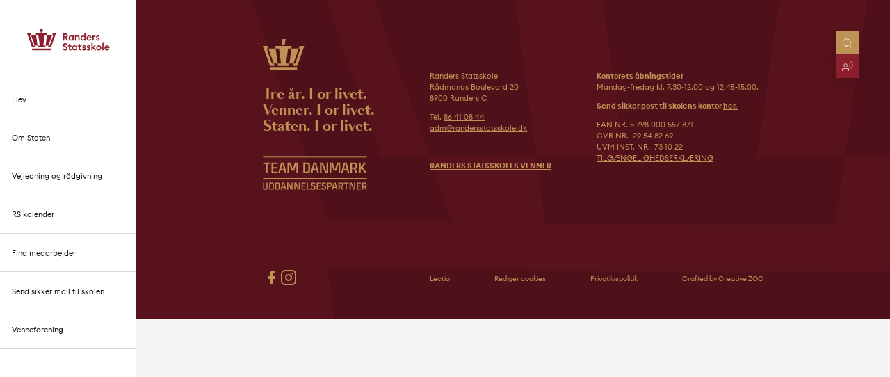

--- FILE ---
content_type: text/html; charset=UTF-8
request_url: https://randersstatsskole.dk/accordions/2019-20-musik-a-matematik-a-copy/
body_size: 14261
content:
<!doctype html>
<html lang="da-DK">
<head>
	<meta charset="UTF-8">
	<meta name="viewport" content="width=device-width, initial-scale=1, maximum-scale=1">
				<meta property="og:title" content="2019/20 Musik A &#8211; Engelsk A" />
	    <meta name="twitter:card" content="summary_large_image" />

	<title>2019/20 Musik A &#8211; Engelsk A &#8211; Randers Statsskole</title>
<meta name='robots' content='max-image-preview:large' />
<link rel='dns-prefetch' href='//sdk.amazonaws.com' />
<link rel="alternate" type="application/rss+xml" title="Randers Statsskole &raquo; Feed" href="https://randersstatsskole.dk/feed/" />
<link rel="alternate" type="application/rss+xml" title="Randers Statsskole &raquo;-kommentar-feed" href="https://randersstatsskole.dk/comments/feed/" />
<link rel="alternate" title="oEmbed (JSON)" type="application/json+oembed" href="https://randersstatsskole.dk/wp-json/oembed/1.0/embed?url=https%3A%2F%2Frandersstatsskole.dk%2Faccordions%2F2019-20-musik-a-matematik-a-copy%2F" />
<link rel="alternate" title="oEmbed (XML)" type="text/xml+oembed" href="https://randersstatsskole.dk/wp-json/oembed/1.0/embed?url=https%3A%2F%2Frandersstatsskole.dk%2Faccordions%2F2019-20-musik-a-matematik-a-copy%2F&#038;format=xml" />
<style id='wp-img-auto-sizes-contain-inline-css' type='text/css'>
img:is([sizes=auto i],[sizes^="auto," i]){contain-intrinsic-size:3000px 1500px}
/*# sourceURL=wp-img-auto-sizes-contain-inline-css */
</style>
<style id='wp-emoji-styles-inline-css' type='text/css'>

	img.wp-smiley, img.emoji {
		display: inline !important;
		border: none !important;
		box-shadow: none !important;
		height: 1em !important;
		width: 1em !important;
		margin: 0 0.07em !important;
		vertical-align: -0.1em !important;
		background: none !important;
		padding: 0 !important;
	}
/*# sourceURL=wp-emoji-styles-inline-css */
</style>
<style id='wp-block-library-inline-css' type='text/css'>
:root{--wp-block-synced-color:#7a00df;--wp-block-synced-color--rgb:122,0,223;--wp-bound-block-color:var(--wp-block-synced-color);--wp-editor-canvas-background:#ddd;--wp-admin-theme-color:#007cba;--wp-admin-theme-color--rgb:0,124,186;--wp-admin-theme-color-darker-10:#006ba1;--wp-admin-theme-color-darker-10--rgb:0,107,160.5;--wp-admin-theme-color-darker-20:#005a87;--wp-admin-theme-color-darker-20--rgb:0,90,135;--wp-admin-border-width-focus:2px}@media (min-resolution:192dpi){:root{--wp-admin-border-width-focus:1.5px}}.wp-element-button{cursor:pointer}:root .has-very-light-gray-background-color{background-color:#eee}:root .has-very-dark-gray-background-color{background-color:#313131}:root .has-very-light-gray-color{color:#eee}:root .has-very-dark-gray-color{color:#313131}:root .has-vivid-green-cyan-to-vivid-cyan-blue-gradient-background{background:linear-gradient(135deg,#00d084,#0693e3)}:root .has-purple-crush-gradient-background{background:linear-gradient(135deg,#34e2e4,#4721fb 50%,#ab1dfe)}:root .has-hazy-dawn-gradient-background{background:linear-gradient(135deg,#faaca8,#dad0ec)}:root .has-subdued-olive-gradient-background{background:linear-gradient(135deg,#fafae1,#67a671)}:root .has-atomic-cream-gradient-background{background:linear-gradient(135deg,#fdd79a,#004a59)}:root .has-nightshade-gradient-background{background:linear-gradient(135deg,#330968,#31cdcf)}:root .has-midnight-gradient-background{background:linear-gradient(135deg,#020381,#2874fc)}:root{--wp--preset--font-size--normal:16px;--wp--preset--font-size--huge:42px}.has-regular-font-size{font-size:1em}.has-larger-font-size{font-size:2.625em}.has-normal-font-size{font-size:var(--wp--preset--font-size--normal)}.has-huge-font-size{font-size:var(--wp--preset--font-size--huge)}.has-text-align-center{text-align:center}.has-text-align-left{text-align:left}.has-text-align-right{text-align:right}.has-fit-text{white-space:nowrap!important}#end-resizable-editor-section{display:none}.aligncenter{clear:both}.items-justified-left{justify-content:flex-start}.items-justified-center{justify-content:center}.items-justified-right{justify-content:flex-end}.items-justified-space-between{justify-content:space-between}.screen-reader-text{border:0;clip-path:inset(50%);height:1px;margin:-1px;overflow:hidden;padding:0;position:absolute;width:1px;word-wrap:normal!important}.screen-reader-text:focus{background-color:#ddd;clip-path:none;color:#444;display:block;font-size:1em;height:auto;left:5px;line-height:normal;padding:15px 23px 14px;text-decoration:none;top:5px;width:auto;z-index:100000}html :where(.has-border-color){border-style:solid}html :where([style*=border-top-color]){border-top-style:solid}html :where([style*=border-right-color]){border-right-style:solid}html :where([style*=border-bottom-color]){border-bottom-style:solid}html :where([style*=border-left-color]){border-left-style:solid}html :where([style*=border-width]){border-style:solid}html :where([style*=border-top-width]){border-top-style:solid}html :where([style*=border-right-width]){border-right-style:solid}html :where([style*=border-bottom-width]){border-bottom-style:solid}html :where([style*=border-left-width]){border-left-style:solid}html :where(img[class*=wp-image-]){height:auto;max-width:100%}:where(figure){margin:0 0 1em}html :where(.is-position-sticky){--wp-admin--admin-bar--position-offset:var(--wp-admin--admin-bar--height,0px)}@media screen and (max-width:600px){html :where(.is-position-sticky){--wp-admin--admin-bar--position-offset:0px}}

/*# sourceURL=wp-block-library-inline-css */
</style><style id='global-styles-inline-css' type='text/css'>
:root{--wp--preset--aspect-ratio--square: 1;--wp--preset--aspect-ratio--4-3: 4/3;--wp--preset--aspect-ratio--3-4: 3/4;--wp--preset--aspect-ratio--3-2: 3/2;--wp--preset--aspect-ratio--2-3: 2/3;--wp--preset--aspect-ratio--16-9: 16/9;--wp--preset--aspect-ratio--9-16: 9/16;--wp--preset--color--black: #000000;--wp--preset--color--cyan-bluish-gray: #abb8c3;--wp--preset--color--white: #ffffff;--wp--preset--color--pale-pink: #f78da7;--wp--preset--color--vivid-red: #cf2e2e;--wp--preset--color--luminous-vivid-orange: #ff6900;--wp--preset--color--luminous-vivid-amber: #fcb900;--wp--preset--color--light-green-cyan: #7bdcb5;--wp--preset--color--vivid-green-cyan: #00d084;--wp--preset--color--pale-cyan-blue: #8ed1fc;--wp--preset--color--vivid-cyan-blue: #0693e3;--wp--preset--color--vivid-purple: #9b51e0;--wp--preset--gradient--vivid-cyan-blue-to-vivid-purple: linear-gradient(135deg,rgb(6,147,227) 0%,rgb(155,81,224) 100%);--wp--preset--gradient--light-green-cyan-to-vivid-green-cyan: linear-gradient(135deg,rgb(122,220,180) 0%,rgb(0,208,130) 100%);--wp--preset--gradient--luminous-vivid-amber-to-luminous-vivid-orange: linear-gradient(135deg,rgb(252,185,0) 0%,rgb(255,105,0) 100%);--wp--preset--gradient--luminous-vivid-orange-to-vivid-red: linear-gradient(135deg,rgb(255,105,0) 0%,rgb(207,46,46) 100%);--wp--preset--gradient--very-light-gray-to-cyan-bluish-gray: linear-gradient(135deg,rgb(238,238,238) 0%,rgb(169,184,195) 100%);--wp--preset--gradient--cool-to-warm-spectrum: linear-gradient(135deg,rgb(74,234,220) 0%,rgb(151,120,209) 20%,rgb(207,42,186) 40%,rgb(238,44,130) 60%,rgb(251,105,98) 80%,rgb(254,248,76) 100%);--wp--preset--gradient--blush-light-purple: linear-gradient(135deg,rgb(255,206,236) 0%,rgb(152,150,240) 100%);--wp--preset--gradient--blush-bordeaux: linear-gradient(135deg,rgb(254,205,165) 0%,rgb(254,45,45) 50%,rgb(107,0,62) 100%);--wp--preset--gradient--luminous-dusk: linear-gradient(135deg,rgb(255,203,112) 0%,rgb(199,81,192) 50%,rgb(65,88,208) 100%);--wp--preset--gradient--pale-ocean: linear-gradient(135deg,rgb(255,245,203) 0%,rgb(182,227,212) 50%,rgb(51,167,181) 100%);--wp--preset--gradient--electric-grass: linear-gradient(135deg,rgb(202,248,128) 0%,rgb(113,206,126) 100%);--wp--preset--gradient--midnight: linear-gradient(135deg,rgb(2,3,129) 0%,rgb(40,116,252) 100%);--wp--preset--font-size--small: 13px;--wp--preset--font-size--medium: 20px;--wp--preset--font-size--large: 36px;--wp--preset--font-size--x-large: 42px;--wp--preset--spacing--20: 0.44rem;--wp--preset--spacing--30: 0.67rem;--wp--preset--spacing--40: 1rem;--wp--preset--spacing--50: 1.5rem;--wp--preset--spacing--60: 2.25rem;--wp--preset--spacing--70: 3.38rem;--wp--preset--spacing--80: 5.06rem;--wp--preset--shadow--natural: 6px 6px 9px rgba(0, 0, 0, 0.2);--wp--preset--shadow--deep: 12px 12px 50px rgba(0, 0, 0, 0.4);--wp--preset--shadow--sharp: 6px 6px 0px rgba(0, 0, 0, 0.2);--wp--preset--shadow--outlined: 6px 6px 0px -3px rgb(255, 255, 255), 6px 6px rgb(0, 0, 0);--wp--preset--shadow--crisp: 6px 6px 0px rgb(0, 0, 0);}:where(.is-layout-flex){gap: 0.5em;}:where(.is-layout-grid){gap: 0.5em;}body .is-layout-flex{display: flex;}.is-layout-flex{flex-wrap: wrap;align-items: center;}.is-layout-flex > :is(*, div){margin: 0;}body .is-layout-grid{display: grid;}.is-layout-grid > :is(*, div){margin: 0;}:where(.wp-block-columns.is-layout-flex){gap: 2em;}:where(.wp-block-columns.is-layout-grid){gap: 2em;}:where(.wp-block-post-template.is-layout-flex){gap: 1.25em;}:where(.wp-block-post-template.is-layout-grid){gap: 1.25em;}.has-black-color{color: var(--wp--preset--color--black) !important;}.has-cyan-bluish-gray-color{color: var(--wp--preset--color--cyan-bluish-gray) !important;}.has-white-color{color: var(--wp--preset--color--white) !important;}.has-pale-pink-color{color: var(--wp--preset--color--pale-pink) !important;}.has-vivid-red-color{color: var(--wp--preset--color--vivid-red) !important;}.has-luminous-vivid-orange-color{color: var(--wp--preset--color--luminous-vivid-orange) !important;}.has-luminous-vivid-amber-color{color: var(--wp--preset--color--luminous-vivid-amber) !important;}.has-light-green-cyan-color{color: var(--wp--preset--color--light-green-cyan) !important;}.has-vivid-green-cyan-color{color: var(--wp--preset--color--vivid-green-cyan) !important;}.has-pale-cyan-blue-color{color: var(--wp--preset--color--pale-cyan-blue) !important;}.has-vivid-cyan-blue-color{color: var(--wp--preset--color--vivid-cyan-blue) !important;}.has-vivid-purple-color{color: var(--wp--preset--color--vivid-purple) !important;}.has-black-background-color{background-color: var(--wp--preset--color--black) !important;}.has-cyan-bluish-gray-background-color{background-color: var(--wp--preset--color--cyan-bluish-gray) !important;}.has-white-background-color{background-color: var(--wp--preset--color--white) !important;}.has-pale-pink-background-color{background-color: var(--wp--preset--color--pale-pink) !important;}.has-vivid-red-background-color{background-color: var(--wp--preset--color--vivid-red) !important;}.has-luminous-vivid-orange-background-color{background-color: var(--wp--preset--color--luminous-vivid-orange) !important;}.has-luminous-vivid-amber-background-color{background-color: var(--wp--preset--color--luminous-vivid-amber) !important;}.has-light-green-cyan-background-color{background-color: var(--wp--preset--color--light-green-cyan) !important;}.has-vivid-green-cyan-background-color{background-color: var(--wp--preset--color--vivid-green-cyan) !important;}.has-pale-cyan-blue-background-color{background-color: var(--wp--preset--color--pale-cyan-blue) !important;}.has-vivid-cyan-blue-background-color{background-color: var(--wp--preset--color--vivid-cyan-blue) !important;}.has-vivid-purple-background-color{background-color: var(--wp--preset--color--vivid-purple) !important;}.has-black-border-color{border-color: var(--wp--preset--color--black) !important;}.has-cyan-bluish-gray-border-color{border-color: var(--wp--preset--color--cyan-bluish-gray) !important;}.has-white-border-color{border-color: var(--wp--preset--color--white) !important;}.has-pale-pink-border-color{border-color: var(--wp--preset--color--pale-pink) !important;}.has-vivid-red-border-color{border-color: var(--wp--preset--color--vivid-red) !important;}.has-luminous-vivid-orange-border-color{border-color: var(--wp--preset--color--luminous-vivid-orange) !important;}.has-luminous-vivid-amber-border-color{border-color: var(--wp--preset--color--luminous-vivid-amber) !important;}.has-light-green-cyan-border-color{border-color: var(--wp--preset--color--light-green-cyan) !important;}.has-vivid-green-cyan-border-color{border-color: var(--wp--preset--color--vivid-green-cyan) !important;}.has-pale-cyan-blue-border-color{border-color: var(--wp--preset--color--pale-cyan-blue) !important;}.has-vivid-cyan-blue-border-color{border-color: var(--wp--preset--color--vivid-cyan-blue) !important;}.has-vivid-purple-border-color{border-color: var(--wp--preset--color--vivid-purple) !important;}.has-vivid-cyan-blue-to-vivid-purple-gradient-background{background: var(--wp--preset--gradient--vivid-cyan-blue-to-vivid-purple) !important;}.has-light-green-cyan-to-vivid-green-cyan-gradient-background{background: var(--wp--preset--gradient--light-green-cyan-to-vivid-green-cyan) !important;}.has-luminous-vivid-amber-to-luminous-vivid-orange-gradient-background{background: var(--wp--preset--gradient--luminous-vivid-amber-to-luminous-vivid-orange) !important;}.has-luminous-vivid-orange-to-vivid-red-gradient-background{background: var(--wp--preset--gradient--luminous-vivid-orange-to-vivid-red) !important;}.has-very-light-gray-to-cyan-bluish-gray-gradient-background{background: var(--wp--preset--gradient--very-light-gray-to-cyan-bluish-gray) !important;}.has-cool-to-warm-spectrum-gradient-background{background: var(--wp--preset--gradient--cool-to-warm-spectrum) !important;}.has-blush-light-purple-gradient-background{background: var(--wp--preset--gradient--blush-light-purple) !important;}.has-blush-bordeaux-gradient-background{background: var(--wp--preset--gradient--blush-bordeaux) !important;}.has-luminous-dusk-gradient-background{background: var(--wp--preset--gradient--luminous-dusk) !important;}.has-pale-ocean-gradient-background{background: var(--wp--preset--gradient--pale-ocean) !important;}.has-electric-grass-gradient-background{background: var(--wp--preset--gradient--electric-grass) !important;}.has-midnight-gradient-background{background: var(--wp--preset--gradient--midnight) !important;}.has-small-font-size{font-size: var(--wp--preset--font-size--small) !important;}.has-medium-font-size{font-size: var(--wp--preset--font-size--medium) !important;}.has-large-font-size{font-size: var(--wp--preset--font-size--large) !important;}.has-x-large-font-size{font-size: var(--wp--preset--font-size--x-large) !important;}
/*# sourceURL=global-styles-inline-css */
</style>

<style id='classic-theme-styles-inline-css' type='text/css'>
/*! This file is auto-generated */
.wp-block-button__link{color:#fff;background-color:#32373c;border-radius:9999px;box-shadow:none;text-decoration:none;padding:calc(.667em + 2px) calc(1.333em + 2px);font-size:1.125em}.wp-block-file__button{background:#32373c;color:#fff;text-decoration:none}
/*# sourceURL=/wp-includes/css/classic-themes.min.css */
</style>
<link rel='stylesheet' id='codemakers-style-css' href='https://randersstatsskole.dk/wp-content/themes/codemakers/style.css?ver=1.0.5' type='text/css' media='all' />
<link rel='stylesheet' id='codemakers-banner-css' href='https://randersstatsskole.dk/wp-content/themes/codemakers/css/banner.css?ver=1.0.5' type='text/css' media='all' />
<link rel='stylesheet' id='codemakers-jqui-datepicker-css' href='https://randersstatsskole.dk/wp-content/themes/codemakers/css/jquery-ui-datepicker.min.css?ver=1.0.5' type='text/css' media='all' />
<link rel='stylesheet' id='codemakers-calendar-css' href='https://randersstatsskole.dk/wp-content/themes/codemakers/css/calendar.css?ver=1.0.5' type='text/css' media='all' />
<link rel='stylesheet' id='codemakers-accordion-css' href='https://randersstatsskole.dk/wp-content/themes/codemakers/css/accordion.css?ver=1.0.5' type='text/css' media='all' />
<link rel='stylesheet' id='codemakers-employees-css' href='https://randersstatsskole.dk/wp-content/themes/codemakers/css/employees.css?ver=1.0.5' type='text/css' media='all' />
<link rel='stylesheet' id='codemakers-swiper-css' href='https://randersstatsskole.dk/wp-content/themes/codemakers/css/lib/swiper.bundle.min.css?ver=1.0.5' type='text/css' media='all' />
<link rel='stylesheet' id='codemakers-forms-css' href='https://randersstatsskole.dk/wp-content/themes/codemakers/css/forms.css?ver=1.0.5' type='text/css' media='all' />
<link rel='stylesheet' id='codemakers-cpt-list-menu-css' href='https://randersstatsskole.dk/wp-content/themes/codemakers/css/cpt-list-menu.css?ver=1.0.5' type='text/css' media='all' />
<link rel='stylesheet' id='codemakers-ig-feed-css' href='https://randersstatsskole.dk/wp-content/themes/codemakers/css/instagram-feed.css?ver=1.0.5' type='text/css' media='all' />
<link rel='stylesheet' id='codemakers-wcag-style-readaloud-css' href='https://randersstatsskole.dk/wp-content/themes/codemakers/css/wcag-readaloud.css?ver=1.0.5' type='text/css' media='all' />
<link rel='stylesheet' id='build-css-css' href='https://randersstatsskole.dk/wp-content/themes/codemakers/css/main.css?ver=1.0.5' type='text/css' media='all' />
<script type="text/javascript" src="https://randersstatsskole.dk/wp-includes/js/jquery/jquery.min.js?ver=3.7.1" id="jquery-core-js"></script>
<script type="text/javascript" src="https://randersstatsskole.dk/wp-includes/js/jquery/jquery-migrate.min.js?ver=3.4.1" id="jquery-migrate-js"></script>
<script type="text/javascript" src="https://sdk.amazonaws.com/js/aws-sdk-2.735.0.min.js?ver=6.9" id="jquery-aws-js"></script>
<link rel="https://api.w.org/" href="https://randersstatsskole.dk/wp-json/" /><link rel="EditURI" type="application/rsd+xml" title="RSD" href="https://randersstatsskole.dk/xmlrpc.php?rsd" />
<meta name="generator" content="WordPress 6.9" />
<link rel="canonical" href="https://randersstatsskole.dk/accordions/2019-20-musik-a-matematik-a-copy/" />
<link rel='shortlink' href='https://randersstatsskole.dk/?p=895' />
<link rel="icon" href="https://randersstatsskole.dk/wp-content/uploads/2022/01/cropped-favico-32x32.png" sizes="32x32" />
<link rel="icon" href="https://randersstatsskole.dk/wp-content/uploads/2022/01/cropped-favico-192x192.png" sizes="192x192" />
<link rel="apple-touch-icon" href="https://randersstatsskole.dk/wp-content/uploads/2022/01/cropped-favico-180x180.png" />
<meta name="msapplication-TileImage" content="https://randersstatsskole.dk/wp-content/uploads/2022/01/cropped-favico-270x270.png" />
	<style>		:root {
			--textclr1: black;
			--textclr2: #939393;
			--textclr3: #D0D0D0;
			--textclr4: #fff;
			--radius1:4px;
			--border1:1px solid #D9D9D9;
			--border2:1px solid #153A60;
			--inputbg1:#CEE8EA;
			--bgclr1: #D9D9D9;
			--animtime1: 0.3s;
			--animtime2: 0.5s;
				--clr1:#be9155;--clr2:#791b29;--clr3:#f5f5f5;}
					body{opacity:0;}body.body-loaded{opacity:1;}
	</style>
	<script id="CookieConsent" src="https://policy.app.cookieinformation.com/uc.js"
data-culture="DA" type="text/javascript"></script>
</head>
<body class="wp-singular accordions-template-default single single-accordions postid-895 wp-custom-logo wp-theme-codemakers">


<div id="page" class="site header-left-side" data-position="header-left-side">
	<!--<a class="skip-link screen-reader-text" href="#primary">Skip to content</a>-->
	<header id="masthead" class="site-header">
		<div id="headfixer-no-animation">
		<div class="container">
            <div class="site-header__top-wrap">
                <div class="site-header__logo">
                    <a href="https://randersstatsskole.dk">

					<svg width="171" height="46" viewBox="0 0 171 46" fill="none" xmlns="http://www.w3.org/2000/svg">
<path d="M7.99414 13.6473L15.5693 35.1283H21.3966L18.4394 13.6473H7.99414Z" fill="#8C1E2E"/>
<path d="M15.5711 35.1279H12.9551L5.37237 13.6469H7.996L6.69556 9.97217H0L10.1419 38.7005H16.8337L15.5711 35.1279Z" fill="#8C1E2E"/>
<path d="M51.6075 13.6473L44.0323 35.1283H38.2012L41.1622 13.6473H51.6075Z" fill="#8C1E2E"/>
<path d="M44.03 35.1279H46.646L54.225 13.6469H51.6051L52.9018 9.97217H59.5974L49.4592 38.7005H42.7637L44.03 35.1279Z" fill="#8C1E2E"/>
<path d="M41.1597 13.6469L41.6602 9.97217H17.9414L18.4419 13.6469H23.2228L26.1763 35.128H21.3991L21.8996 38.8027H37.6982L38.1987 35.128H33.4216L36.375 13.6469H41.1597Z" fill="#8C1E2E"/>
<path d="M49.4608 41.316H10.1064L10.6107 44.9908H48.9528L49.4608 41.316Z" fill="#8C1E2E"/>
<path d="M31.5235 8.4168H28.0734L26.917 0H32.6799L31.5235 8.4168Z" fill="#8C1E2E"/>
<path d="M79.4626 16.1362C80.7841 16.1362 81.6147 15.4943 81.6147 14.3239C81.6147 13.1534 80.7841 12.5116 79.4626 12.5116H77.0085V16.1362H79.4626ZM74.4033 10.1329H79.8024C82.5209 10.1329 84.2577 11.9452 84.2577 14.3616C84.2577 16.4004 83.0872 17.6842 81.0484 18.2127L85.0505 24.7445H81.879L77.9901 18.4015H77.0085V24.7445H74.4033V10.1329Z" fill="#8C1E2E"/>
<path d="M91.0524 16.4759C89.3157 16.4759 88.1452 17.8351 88.1452 19.6097C88.1452 21.3842 89.3157 22.7434 91.0524 22.7434C92.7892 22.7434 93.9597 21.3842 93.9597 19.6097C93.9597 17.8351 92.7892 16.4759 91.0524 16.4759ZM90.5616 14.2483C92.0341 14.2483 93.2045 15.0034 93.7331 15.7585V14.4371H96.1873V24.7445H93.7331V23.423C93.2045 24.1781 91.9963 24.9333 90.5616 24.9333C87.7677 24.9333 85.6533 22.5169 85.6533 19.5719C85.6533 16.6647 87.7677 14.2483 90.5616 14.2483Z" fill="#8C1E2E"/>
<path d="M98.9069 14.4371H101.361V15.7586C101.965 14.8147 103.098 14.2106 104.419 14.2106C106.836 14.2106 108.384 15.9474 108.384 18.5903V24.7445H105.892V19.0056C105.892 17.4198 105.137 16.4759 103.853 16.4759C102.418 16.4759 101.323 17.5709 101.323 19.6852V24.7445H98.8691V14.4371H98.9069Z" fill="#8C1E2E"/>
<path d="M115.67 16.4759C113.933 16.4759 112.762 17.8351 112.762 19.6097C112.762 21.3842 113.933 22.7434 115.67 22.7434C117.406 22.7434 118.577 21.3842 118.577 19.6097C118.577 17.8351 117.406 16.4759 115.67 16.4759ZM115.179 14.2483C116.651 14.2483 117.822 15.0034 118.35 15.7585V9.30225H120.804V24.7445H118.35V23.423C117.822 24.1781 116.614 24.9333 115.179 24.9333C112.385 24.9333 110.271 22.5169 110.271 19.5719C110.271 16.6647 112.385 14.2483 115.179 14.2483Z" fill="#8C1E2E"/>
<path d="M125.259 18.4015H130.696C130.432 17.0045 129.299 16.2871 128.091 16.2871C126.845 16.2871 125.561 16.9667 125.259 18.4015ZM128.166 14.2483C130.847 14.2483 133.15 16.0228 133.15 19.3454C133.15 19.5719 133.15 19.7984 133.112 20.176H125.146C125.259 21.7618 126.581 22.7434 128.166 22.7434C129.563 22.7434 130.507 22.1016 130.998 21.2709L132.848 22.6301C131.904 24.0649 130.281 25.0088 128.129 25.0088C125.033 25.0088 122.729 22.8189 122.729 19.6474C122.767 16.5514 125.033 14.2483 128.166 14.2483Z" fill="#8C1E2E"/>
<path d="M135.075 14.4371H137.529V16.2117C137.907 15.079 139.04 14.3239 140.21 14.3239C140.512 14.3239 140.776 14.3616 141.116 14.4371V16.929C140.701 16.8158 140.361 16.7402 139.946 16.7402C138.624 16.7402 137.567 17.8352 137.567 19.7607V24.7445H135.113V14.4371H135.075Z" fill="#8C1E2E"/>
<path d="M146.214 24.971C144.402 24.971 142.816 24.2914 142.023 22.8567L143.798 21.4975C144.213 22.3659 145.195 22.8567 146.214 22.8567C146.932 22.8567 147.574 22.5169 147.574 21.875C147.574 21.3464 147.272 21.0066 146.063 20.6668L145.195 20.4403C143.383 19.9495 142.439 18.779 142.439 17.231C142.477 15.381 144.1 14.2483 146.177 14.2483C147.725 14.2483 148.933 14.8524 149.688 15.9851L148.027 17.2688C147.574 16.6269 146.932 16.2494 146.139 16.2494C145.535 16.2494 144.893 16.5514 144.893 17.1178C144.893 17.5331 145.082 17.9484 146.063 18.2127L147.083 18.5147C148.895 19.0433 149.99 19.9495 149.99 21.6485C149.99 23.6873 148.366 24.971 146.214 24.971Z" fill="#8C1E2E"/>
<path d="M75.4229 41.055C76.1781 42.1877 77.3863 42.8673 78.7455 42.8673C80.0292 42.8673 80.9731 42.1877 80.9731 41.1683C80.9731 40.2244 80.3312 39.5448 78.8965 39.054L77.424 38.5254C75.0831 37.6947 73.9127 36.3733 73.9127 34.3722C73.9127 31.767 75.9893 30.1813 78.7455 30.1813C80.5578 30.1813 82.1058 30.8609 83.2385 32.1823L81.4639 33.9569C80.7466 33.0885 79.8404 32.6354 78.7455 32.6354C77.575 32.6354 76.5556 33.2018 76.5556 34.1834C76.5556 35.2028 77.273 35.6559 78.7832 36.1845L80.1802 36.7131C82.3323 37.506 83.6538 38.8274 83.616 41.0173C83.616 43.5847 81.5772 45.2837 78.67 45.2837C76.3291 45.2837 74.3658 44.2265 73.4219 42.6408L75.4229 41.055Z" fill="#8C1E2E"/>
<path d="M89.8821 45.1705C87.8433 45.1705 86.2198 44.0378 86.2198 41.6592V36.9397H84.181L83.8789 34.7876H86.2198V31.9181H88.6739V34.7876H91.8454L91.5434 36.9397H88.6739V41.2061C88.6739 42.4898 89.2403 42.9429 90.4107 42.9429C90.8638 42.9429 91.2791 42.8674 91.6189 42.7541V44.9439C91.1658 45.095 90.5995 45.1705 89.8821 45.1705Z" fill="#8C1E2E"/>
<path d="M110.499 45.1705C108.46 45.1705 106.837 44.0378 106.837 41.6592V36.9397H104.798L104.496 34.7876H106.837V31.9181H109.291V34.7876H112.463L112.161 36.9397H109.291V41.2061C109.291 42.4898 109.857 42.9429 111.028 42.9429C111.481 42.9429 111.896 42.8674 112.236 42.7541V44.9439C111.745 45.095 111.217 45.1705 110.499 45.1705Z" fill="#8C1E2E"/>
<path d="M98.0398 36.7888C96.303 36.7888 95.1325 38.148 95.1325 39.9225C95.1325 41.6971 96.303 43.0563 98.0398 43.0563C99.7765 43.0563 100.947 41.6971 100.947 39.9225C100.947 38.148 99.7765 36.7888 98.0398 36.7888ZM97.5489 34.5612C99.0214 34.5612 100.192 35.3163 100.72 36.0714V34.7499H103.175V45.0573H100.72V43.7359C100.192 44.491 98.9836 45.2461 97.5489 45.2461C94.755 45.2461 92.6406 42.8297 92.6406 39.8848C92.6406 36.9775 94.755 34.5612 97.5489 34.5612Z" fill="#8C1E2E"/>
<path d="M117.786 45.2839C115.973 45.2839 114.388 44.6043 113.595 43.1695L115.369 41.8103C115.785 42.6787 116.766 43.1695 117.786 43.1695C118.503 43.1695 119.145 42.8297 119.145 42.1879C119.145 41.6593 118.843 41.3195 117.635 40.9797L116.766 40.7532C114.954 40.2623 114.01 39.0919 114.01 37.5439C114.048 35.6938 115.671 34.5612 117.748 34.5612C119.296 34.5612 120.504 35.1653 121.259 36.2979L119.598 37.5816C119.145 36.9398 118.503 36.5622 117.71 36.5622C117.106 36.5622 116.464 36.8643 116.464 37.4306C116.464 37.8459 116.653 38.2613 117.635 38.5255L118.654 38.8276C120.466 39.3562 121.561 40.2623 121.561 41.9614C121.561 44.0379 119.938 45.2839 117.786 45.2839Z" fill="#8C1E2E"/>
<path d="M127.111 45.2839C125.299 45.2839 123.713 44.6043 122.92 43.1695L124.694 41.8103C125.11 42.6787 126.091 43.1695 127.111 43.1695C127.828 43.1695 128.47 42.8297 128.47 42.1879C128.47 41.6593 128.168 41.3195 126.96 40.9797L126.091 40.7532C124.279 40.2623 123.335 39.0919 123.335 37.5439C123.373 35.6938 124.997 34.5612 127.073 34.5612C128.621 34.5612 129.829 35.1653 130.584 36.2979L128.923 37.5816C128.47 36.9398 127.828 36.5622 127.035 36.5622C126.431 36.5622 125.789 36.8643 125.789 37.4306C125.789 37.8459 125.978 38.2613 126.96 38.5255L127.979 38.8276C129.792 39.3562 130.886 40.2623 130.886 41.9614C130.924 44.0379 129.263 45.2839 127.111 45.2839Z" fill="#8C1E2E"/>
<path d="M132.85 29.6151H135.304V38.6388L139.042 34.7877H142.1L137.682 39.3939L143.082 45.0573H139.986L135.304 40.1868V45.0573H132.85V29.6151Z" fill="#8C1E2E"/>
<path d="M148.103 43.0185C149.802 43.0185 151.01 41.6971 151.01 39.9225C151.01 38.1857 149.802 36.8265 148.103 36.8265C146.404 36.8265 145.158 38.148 145.158 39.9225C145.158 41.6593 146.404 43.0185 148.103 43.0185ZM148.103 45.2839C145.083 45.2839 142.704 42.9053 142.704 39.9225C142.704 36.9398 145.083 34.5612 148.103 34.5612C151.124 34.5612 153.502 36.9398 153.502 39.9225C153.502 42.9053 151.124 45.2839 148.103 45.2839Z" fill="#8C1E2E"/>
<path d="M157.92 29.6151H155.466V45.0573H157.92V29.6151Z" fill="#8C1E2E"/>
<path d="M162.337 38.7521H167.774C167.51 37.3551 166.377 36.6377 165.169 36.6377C163.923 36.6 162.639 37.3174 162.337 38.7521ZM165.245 34.5612C167.925 34.5612 170.228 36.3357 170.228 39.6582C170.228 39.8848 170.228 40.1113 170.191 40.4889H162.224C162.337 42.0746 163.659 43.0563 165.245 43.0563C166.641 43.0563 167.585 42.4144 168.076 41.5838L169.926 42.943C168.982 44.3777 167.359 45.3216 165.207 45.3216C162.111 45.3216 159.808 43.1318 159.808 39.9603C159.845 36.902 162.111 34.5612 165.245 34.5612Z" fill="#8C1E2E"/>
</svg>
                    </a>
                </div>
                <button
                    type="button"
                    data-closed-text="Menu"
                    data-opened-text="Luk"
                    class="no-desk site-header__toggler js-mob-toggler"
                    >
                    <span class="burger-cont"></span>
                </button>
            </div>
        <div class="site-header__main-wrap js-navigation-wrap">
            <div class="site-header__mob-top no-desk">
                <h3 class="site-header__menu-name">Menu</h3>
                <button data-modal="search" type="button" name="search" class="js-mob-search-btn search-button btn-sq btn-sq--sec">
                    <span>Søg</span>
                    <svg fill="none" xmlns="http://www.w3.org/2000/svg" viewBox="0 0 24 24">
  <path d="M11.028 18.806a7.778 7.778 0 1 0 0-15.556 7.778 7.778 0 0 0 0 15.556Z" fill="none" stroke-width="1.167" stroke-linecap="round"/>
  <path d="m20.75 20.75-4.229-4.23" fill="none" stroke-width="1.167"/>
</svg>                </button>
            </div>
            <div class="nav-container">
            <nav id="site-navigation" class="main-navigation">
                <button class="menu-toggle" aria-controls="primary-menu" aria-expanded="false">Primary Menu</button>
                <div class="menu-main-menu-container"><ul id="primary-menu" class="menu"><li id="menu-item-272"  class="menu-item menu-item-type-post_type menu-item-object-page menu-item-has-children"><a href="https://randersstatsskole.dk/elev/">Elev</a>
<ul class="sub-menu">
<li id="menu-item-7150"  class="menu-item menu-item-type-post_type menu-item-object-page"><a href="https://randersstatsskole.dk/aabent-hus-og-orienteringsmoede/" >Åbent hus og orienteringsmøde</a></li>
<li id="menu-item-597"  class="menu-item menu-item-type-post_type menu-item-object-page"><a href="https://randersstatsskole.dk/brobygning-paa-statsskolen/" >Brobygning på Statsskolen</a></li>
<li id="menu-item-5926"  class="menu-item menu-item-type-post_type menu-item-object-page menu-item-has-children"><a href="https://randersstatsskole.dk/optagelse/" >Optagelse</a>
	<ul class="sub-menu">
<li id="menu-item-5916"  class="menu-item menu-item-type-post_type menu-item-object-page"><a href="https://randersstatsskole.dk/optagelse-2026/" >Optagelse 2026</a></li>
<li id="menu-item-5923"  class="menu-item menu-item-type-post_type menu-item-object-page"><a href="https://randersstatsskole.dk/optagelsesproeve-2026/" >Optagelsesprøve 2026</a></li>
	</ul>
</li>
<li id="menu-item-5588"  class="menu-item menu-item-type-post_type menu-item-object-page menu-item-has-children"><a href="https://randersstatsskole.dk/velkommen-paa-staten/" >Velkommen til Staten</a>
	<ul class="sub-menu">
<li id="menu-item-421"  class="menu-item menu-item-type-post_type menu-item-object-page"><a href="https://randersstatsskole.dk/velkommen-paa-rs/" >Velkommen på RS</a></li>
<li id="menu-item-845"  class="menu-item menu-item-type-post_type menu-item-object-page"><a href="https://randersstatsskole.dk/information-til-foraeldre/" >Information til forældre</a></li>
	</ul>
</li>
<li id="menu-item-5563"  class="menu-item menu-item-type-post_type menu-item-object-page menu-item-has-children"><a href="https://randersstatsskole.dk/linjer-og-studieretninger-paa-staten/" >Linjer og studieretninger på Staten</a>
	<ul class="sub-menu">
<li id="menu-item-4489"  class="menu-item menu-item-type-post_type menu-item-object-page"><a href="https://randersstatsskole.dk/linjevideoer/" >Linjevideoer</a></li>
<li id="menu-item-266"  class="menu-item menu-item-type-post_type menu-item-object-page"><a href="https://randersstatsskole.dk/linjer-og-studieretninger/" >Linjer og studieretninger</a></li>
<li id="menu-item-7529"  class="menu-item menu-item-type-post_type menu-item-object-page"><a href="https://randersstatsskole.dk/studieretningscirklen-2026/" >Studieretningscirklen 2026</a></li>
<li id="menu-item-7441"  class="menu-item menu-item-type-post_type menu-item-object-page"><a href="https://randersstatsskole.dk/studieretninger-2026-27/" >Studieretninger 2026/27</a></li>
<li id="menu-item-5905"  class="menu-item menu-item-type-post_type menu-item-object-page"><a href="https://randersstatsskole.dk/studieretninger-2025-26/" >Studieretninger 2025/26</a></li>
<li id="menu-item-5846"  class="menu-item menu-item-type-post_type menu-item-object-page"><a href="https://randersstatsskole.dk/studieretningshaefte-2025/" >Studieretningshæfte 2025</a></li>
<li id="menu-item-5843"  class="menu-item menu-item-type-post_type menu-item-object-page"><a href="https://randersstatsskole.dk/studieretningscirklen-2024-copy/" >Studieretningscirklen 2025</a></li>
<li id="menu-item-4499"  class="menu-item menu-item-type-post_type menu-item-object-page"><a href="https://randersstatsskole.dk/studieretninger-2024-25/" >Studieretninger 2024/25</a></li>
<li id="menu-item-1828"  class="menu-item menu-item-type-post_type menu-item-object-page"><a href="https://randersstatsskole.dk/studieretningscirklen-2024/" >Studieretningscirklen 2024</a></li>
<li id="menu-item-4221"  class="menu-item menu-item-type-post_type menu-item-object-page"><a href="https://randersstatsskole.dk/studieretningshaefte-2024/" >Studieretningshæfte 2024</a></li>
<li id="menu-item-4413"  class="menu-item menu-item-type-post_type menu-item-object-page"><a href="https://randersstatsskole.dk/studieretninger-2023-24/" >Studieretninger 2023/24</a></li>
<li id="menu-item-1842"  class="menu-item menu-item-type-post_type menu-item-object-page"><a href="https://randersstatsskole.dk/studieretningshaefte-2023/" >Studieretningshæfte 2023</a></li>
	</ul>
</li>
<li id="menu-item-562"  class="menu-item menu-item-type-post_type menu-item-object-page menu-item-has-children"><a href="https://randersstatsskole.dk/fagene/" >Fagene på Staten</a>
	<ul class="sub-menu">
<li id="menu-item-6424"  class="menu-item menu-item-type-post_type menu-item-object-page"><a href="https://randersstatsskole.dk/fagene/" >Fagene</a></li>
<li id="menu-item-1853"  class="menu-item menu-item-type-post_type menu-item-object-page"><a href="https://randersstatsskole.dk/kunstneriske-fag/" >Kunstneriske fag</a></li>
	</ul>
</li>
<li id="menu-item-5569"  class="menu-item menu-item-type-post_type menu-item-object-page menu-item-has-children"><a href="https://randersstatsskole.dk/talentudvikling/" >Talentudvikling</a>
	<ul class="sub-menu">
<li id="menu-item-3083"  class="menu-item menu-item-type-post_type menu-item-object-page"><a href="https://randersstatsskole.dk/team-danmark/" >Team Danmark</a></li>
<li id="menu-item-870"  class="menu-item menu-item-type-post_type menu-item-object-page"><a href="https://randersstatsskole.dk/talentudvikling-af-elever/" >Talentudvikling af elever</a></li>
	</ul>
</li>
<li id="menu-item-5593"  class="menu-item menu-item-type-post_type menu-item-object-page menu-item-has-children"><a href="https://randersstatsskole.dk/din-studiehverdag/" >Din studiehverdag</a>
	<ul class="sub-menu">
<li id="menu-item-507"  class="menu-item menu-item-type-post_type menu-item-object-page"><a href="https://randersstatsskole.dk/studie-og-ordensregler/" >Studie- og ordensregler</a></li>
<li id="menu-item-802"  class="menu-item menu-item-type-post_type menu-item-object-page"><a href="https://randersstatsskole.dk/frivillige-aktiviteter/" >Frivillige aktiviteter</a></li>
<li id="menu-item-959"  class="menu-item menu-item-type-post_type menu-item-object-page"><a href="https://randersstatsskole.dk/fravaer-og-moedepligt/" >Fravær og mødepligt</a></li>
<li id="menu-item-708"  class="menu-item menu-item-type-post_type menu-item-object-page"><a href="https://randersstatsskole.dk/skaermpolitik/" >Skærmpolitik</a></li>
<li id="menu-item-851"  class="menu-item menu-item-type-post_type menu-item-object-page"><a href="https://randersstatsskole.dk/elevraad/" >Elevråd</a></li>
<li id="menu-item-631"  class="menu-item menu-item-type-post_type menu-item-object-page"><a href="https://randersstatsskole.dk/eksamen/" >Eksamen</a></li>
<li id="menu-item-820"  class="menu-item menu-item-type-post_type menu-item-object-page"><a href="https://randersstatsskole.dk/srp/" >SRP</a></li>
<li id="menu-item-6447"  class="menu-item menu-item-type-post_type menu-item-object-page"><a href="https://randersstatsskole.dk/seksualundervisning/" >Seksualundervisning</a></li>
	</ul>
</li>
</ul>
</li>
<li id="menu-item-268"  class="menu-item menu-item-type-post_type menu-item-object-page menu-item-has-children"><a href="https://randersstatsskole.dk/om-staten/">Om Staten</a>
<ul class="sub-menu">
<li id="menu-item-1041"  class="menu-item menu-item-type-post_type menu-item-object-page"><a href="https://randersstatsskole.dk/stx-paa-randers-statsskole/" >STX på Randers Statsskole</a></li>
<li id="menu-item-5578"  class="menu-item menu-item-type-post_type menu-item-object-page menu-item-has-children"><a href="https://randersstatsskole.dk/officielle-informationer/" >Officielle informationer</a>
	<ul class="sub-menu">
<li id="menu-item-1047"  class="menu-item menu-item-type-post_type menu-item-object-page"><a href="https://randersstatsskole.dk/vaerdigrundlag/" >Værdigrundlag</a></li>
<li id="menu-item-513"  class="menu-item menu-item-type-post_type menu-item-object-page"><a href="https://randersstatsskole.dk/bestyrelsen/" >Bestyrelsen</a></li>
<li id="menu-item-1032"  class="menu-item menu-item-type-post_type menu-item-object-page"><a href="https://randersstatsskole.dk/fastholdelsesstrategi/" >Fastholdelsesstrategi</a></li>
<li id="menu-item-1545"  class="menu-item menu-item-type-post_type menu-item-object-page"><a href="https://randersstatsskole.dk/elevtrivsel/" >Elevtrivsel</a></li>
<li id="menu-item-1492"  class="menu-item menu-item-type-post_type menu-item-object-page"><a href="https://randersstatsskole.dk/noegletal/" >Nøgletal</a></li>
<li id="menu-item-1051"  class="menu-item menu-item-type-post_type menu-item-object-page"><a href="https://randersstatsskole.dk/maalsaetninger/" >Målsætninger</a></li>
<li id="menu-item-6747"  class="menu-item menu-item-type-post_type menu-item-object-page"><a href="https://randersstatsskole.dk/politik-for-baeredygtighed/" >Politik for bæredygtighed</a></li>
<li id="menu-item-6435"  class="menu-item menu-item-type-post_type menu-item-object-page"><a href="https://randersstatsskole.dk/generativ-ai/" >Generativ AI</a></li>
<li id="menu-item-1517"  class="menu-item menu-item-type-post_type menu-item-object-page"><a href="https://randersstatsskole.dk/kvalitetsudvikling-og-resultatvurdering/" >Kvalitetsudv. og resultatvur.</a></li>
<li id="menu-item-1104"  class="menu-item menu-item-type-post_type menu-item-object-page"><a href="https://randersstatsskole.dk/legater/" >Legater</a></li>
<li id="menu-item-1061"  class="menu-item menu-item-type-post_type menu-item-object-page"><a href="https://randersstatsskole.dk/mio/" >MIO</a></li>
<li id="menu-item-1078"  class="menu-item menu-item-type-post_type menu-item-object-page"><a href="https://randersstatsskole.dk/sociale-klausuler/" >Sociale klausuler</a></li>
<li id="menu-item-1534"  class="menu-item menu-item-type-post_type menu-item-object-page"><a href="https://randersstatsskole.dk/arbejdsmiljoe-og-apv/" >Arbejdsmiljø og APV</a></li>
<li id="menu-item-1097"  class="menu-item menu-item-type-post_type menu-item-object-page"><a href="https://randersstatsskole.dk/registrering-og-behandling-af-personoplysninger-gdpr/" >Persondataforordning – GDPR</a></li>
<li id="menu-item-1120"  class="menu-item menu-item-type-post_type menu-item-object-page"><a href="https://randersstatsskole.dk/whistleblowerordning/" >Whistleblowerordning</a></li>
<li id="menu-item-1560"  class="menu-item menu-item-type-post_type menu-item-object-page"><a href="https://randersstatsskole.dk/was/" >Webtilgængelighed</a></li>
<li id="menu-item-1552"  class="menu-item menu-item-type-post_type menu-item-object-page"><a href="https://randersstatsskole.dk/job-paa-staten/" >Job på Staten</a></li>
	</ul>
</li>
<li id="menu-item-5762"  class="menu-item menu-item-type-post_type menu-item-object-page"><a href="https://randersstatsskole.dk/studie-og-ordensregler/" >Studie- og ordensregler</a></li>
<li id="menu-item-271"  class="menu-item menu-item-type-post_type menu-item-object-page menu-item-has-children"><a href="https://randersstatsskole.dk/?page_id=242" >Praktisk</a>
	<ul class="sub-menu">
<li id="menu-item-836"  class="menu-item menu-item-type-post_type menu-item-object-page"><a href="https://randersstatsskole.dk/praktiske-oplysninger/" >Praktiske oplysninger</a></li>
<li id="menu-item-813"  class="menu-item menu-item-type-post_type menu-item-object-page"><a href="https://randersstatsskole.dk/su-til-ungdomsuddannelser/" >SU til ungdomsuddannelser</a></li>
<li id="menu-item-4578"  class="menu-item menu-item-type-post_type menu-item-object-page"><a href="https://randersstatsskole.dk/ungdomskort/" >Ungdomskort</a></li>
<li id="menu-item-2537"  class="menu-item menu-item-type-post_type menu-item-object-page"><a href="https://randersstatsskole.dk/gymelev-2/" >GymElev</a></li>
<li id="menu-item-807"  class="menu-item menu-item-type-post_type menu-item-object-page"><a href="https://randersstatsskole.dk/nyttige-links/" >Nyttige links</a></li>
	</ul>
</li>
<li id="menu-item-5575"  class="menu-item menu-item-type-post_type menu-item-object-page menu-item-has-children"><a href="https://randersstatsskole.dk/it-support/" >IT-support</a>
	<ul class="sub-menu">
<li id="menu-item-5157"  class="menu-item menu-item-type-post_type menu-item-object-page"><a href="https://randersstatsskole.dk/it-fjernsupport/" >IT-fjernsupport</a></li>
<li id="menu-item-784"  class="menu-item menu-item-type-post_type menu-item-object-page"><a href="https://randersstatsskole.dk/it-vejledning/" >IT-vejledning</a></li>
<li id="menu-item-2192"  class="menu-item menu-item-type-post_type menu-item-object-page"><a href="https://randersstatsskole.dk/elevprint/" >Elevprint</a></li>
	</ul>
</li>
<li id="menu-item-5596"  class="menu-item menu-item-type-post_type menu-item-object-page menu-item-has-children"><a href="https://randersstatsskole.dk/lederspalten/" >Lederspalten</a>
	<ul class="sub-menu">
<li id="menu-item-2073"  class="menu-item menu-item-type-post_type menu-item-object-page"><a href="https://randersstatsskole.dk/rektors-klummesamling/" >Rektors klummesamling</a></li>
<li id="menu-item-3377"  class="menu-item menu-item-type-post_type menu-item-object-page"><a href="https://randersstatsskole.dk/ord-fra-vicerektor/" >Ord fra vicerektor</a></li>
	</ul>
</li>
<li id="menu-item-5560"  class="menu-item menu-item-type-post_type menu-item-object-page menu-item-has-children"><a href="https://randersstatsskole.dk/skolens-historie/" >Skolens historie</a>
	<ul class="sub-menu">
<li id="menu-item-1646"  class="menu-item menu-item-type-post_type menu-item-object-page"><a href="https://randersstatsskole.dk/om-skolen-skolens-historie/" >Om skolen – skolens historie</a></li>
<li id="menu-item-1653"  class="menu-item menu-item-type-post_type menu-item-object-page"><a href="https://randersstatsskole.dk/vores-skole-paa-toppen-af-bakken/" >Vores skole – på toppen af bakken</a></li>
<li id="menu-item-2665"  class="menu-item menu-item-type-post_type menu-item-object-page"><a href="https://randersstatsskole.dk/randers-latinske-skolebibliotheque/" >Randers latinske Skolebibliotheque</a></li>
<li id="menu-item-1586"  class="menu-item menu-item-type-post_type menu-item-object-page"><a href="https://randersstatsskole.dk/2-verdenskrig-paa-statsskolen/" >2. verdenskrig på Statsskolen</a></li>
	</ul>
</li>
<li id="menu-item-5605"  class="menu-item menu-item-type-post_type menu-item-object-page"><a href="https://randersstatsskole.dk/tilbud-til-grundskoler/" >Tilbud til grundskoler</a></li>
</ul>
</li>
<li id="menu-item-3554"  class="menu-item menu-item-type-post_type menu-item-object-page menu-item-has-children"><a href="https://randersstatsskole.dk/vejledning-og-raadgivning/">Vejledning og rådgivning</a>
<ul class="sub-menu">
<li id="menu-item-5556"  class="menu-item menu-item-type-post_type menu-item-object-page"><a href="https://randersstatsskole.dk/vejledning-og-raadgivning/" >Vejledning og rådgivning</a></li>
<li id="menu-item-654"  class="menu-item menu-item-type-post_type menu-item-object-page"><a href="https://randersstatsskole.dk/studievalg-danmark/" >Studievalg Danmark</a></li>
<li id="menu-item-765"  class="menu-item menu-item-type-post_type menu-item-object-page"><a href="https://randersstatsskole.dk/videregaaende-uddannelser-2/" >Videregående uddannelser</a></li>
</ul>
</li>
<li id="menu-item-270"  class="menu-item menu-item-type-post_type menu-item-object-page"><a href="https://randersstatsskole.dk/rs-kalender/">RS kalender</a></li>
<li id="menu-item-269"  class="menu-item menu-item-type-post_type menu-item-object-page menu-item-has-children"><a href="https://randersstatsskole.dk/find-medarbejder/">Find medarbejder</a>
<ul class="sub-menu">
<li id="menu-item-1447"  class="menu-item menu-item-type-post_type menu-item-object-page"><a href="https://randersstatsskole.dk/ledelse/" >Ledelse</a></li>
<li id="menu-item-6385"  class="menu-item menu-item-type-post_type menu-item-object-page menu-item-has-children"><a href="https://randersstatsskole.dk/teknisk-administrativt-personale/" >Teknisk-administrativt personale</a>
	<ul class="sub-menu">
<li id="menu-item-1450"  class="menu-item menu-item-type-post_type menu-item-object-page"><a href="https://randersstatsskole.dk/administration/" >Administration</a></li>
<li id="menu-item-5624"  class="menu-item menu-item-type-post_type menu-item-object-page"><a href="https://randersstatsskole.dk/it-afdeling/" >IT-afdeling</a></li>
<li id="menu-item-1453"  class="menu-item menu-item-type-post_type menu-item-object-page"><a href="https://randersstatsskole.dk/teknisk-afdeling/" >Serviceafdeling</a></li>
<li id="menu-item-5678"  class="menu-item menu-item-type-post_type menu-item-object-page"><a href="https://randersstatsskole.dk/kantine/" >Kantine</a></li>
	</ul>
</li>
<li id="menu-item-1459"  class="menu-item menu-item-type-post_type menu-item-object-page"><a href="https://randersstatsskole.dk/laerere/" >Lærere</a></li>
<li id="menu-item-1462"  class="menu-item menu-item-type-post_type menu-item-object-page"><a href="https://randersstatsskole.dk/vejlederteam/" >Vejlederteam</a></li>
<li id="menu-item-6274"  class="menu-item menu-item-type-post_type menu-item-object-page"><a href="https://randersstatsskole.dk/randers-lat-skolebiblioteque/" >Randers lat. Skolebiblioteque</a></li>
</ul>
</li>
<li id="menu-item-5093"  class="menu-item menu-item-type-post_type menu-item-object-page"><a href="https://randersstatsskole.dk/send-sikker-mail-til-skolen/">Send sikker mail til skolen</a></li>
<li id="menu-item-7408"  class="menu-item menu-item-type-post_type menu-item-object-page"><a href="https://randersstatsskole.dk/7396-2/">Venneforening</a></li>
</ul></div>            </nav>
            </div>
        </div>

		</div>
	</header>
 	<main id="primary" class="site-main ">
 		<div class="page-top">
             <div class="container">
                 <div class="page-top__inner">
                     <div class="search-input">
                         <input data-modal="search" type="text" name="search" placeholder="" autocomplete="off">
                                                      <div class="placeholders js-search-placeholders">
                                                                      <span>Hvad vil du gerne vide noget om?</span>
                                                                      <span>Hvad kan man på Verdenslinjen?</span>
                                                                      <span>Søg for eksempel på Studieretninger</span>
                                                                      <span>Hvad leder du efter?</span>
                                                                      <span>Tast dit søgeord her</span>
                                                              </div>
                                              </div>
                    <div class="buttons js-top-buttons">
                        <button type="button" name="search" data-modal="search" class="search-button btn-sq btn-sq--pr">
                            <span>Søg</span>
                            <svg fill="none" xmlns="http://www.w3.org/2000/svg" viewBox="0 0 24 24">
  <path d="M11.028 18.806a7.778 7.778 0 1 0 0-15.556 7.778 7.778 0 0 0 0 15.556Z" fill="none" stroke-width="1.167" stroke-linecap="round"/>
  <path d="m20.75 20.75-4.229-4.23" fill="none" stroke-width="1.167"/>
</svg>                        </button>
                        <button type="button" name="reader" class="speech-btn reader-button btn-sq btn-sq--sec" aria-label="Læs op" data-attr-toolbar="Læs op" data-attr-toolbarload="Læser op..." data-speedtext="Hastighed">
                            <span>Læs op</span>
                            <svg fill="none" xmlns="http://www.w3.org/2000/svg" viewBox="0 0 24 24">
  <g clip-path="url(#a)" fill="none">
    <path d="M2.28 21.722v-4.86h12.638v4.86"/>
    <path d="M19.779 2.278c1.884 2.047 2.916 4.627 2.916 7.291 0 2.665-1.032 5.245-2.916 7.292M15.89 5.194c1.264 1.278 1.944 2.807 1.944 4.375s-.68 3.097-1.944 4.375" stroke-linejoin="round"/>
    <path d="M8.598 13.944a3.403 3.403 0 1 0 0-6.805 3.403 3.403 0 0 0 0 6.805Z" stroke-linecap="round" stroke-linejoin="round"/>
  </g>
  <defs>
    <clipPath id="a">
      <path stroke="none" transform="translate(.334 .333)" d="M0 0h23.333v23.333H0z"/>
    </clipPath>
  </defs>
</svg>                        </button>
                        
			<script>
			prev_text = "Tidiliger";
			play_text = "Afspil";
			stop_text = "Hold op";
			next_text = "Næste";
			close_text = "Luk";
			jQuery(document).ready(function(){	
				if(jQuery(".speech-btn").length > 0 && jQuery(".reading-progress").length > 0){
					jQuery(".cdm-speech ol, .cdm-speech h1, .cdm-speech h2, .cdm-speech h3, .cdm-speech h4, .cdm-speech h5, .cdm-speech h6, .cdm-speech p, .cdm-speech button.title, .cdm-speech .employee_contacts label").addClass("cdm-speech-text");
				}
			});
			</script>
			                    </div>
                 </div>
             </div>
 		</div>
 		

 	</main><!-- #main -->
 <div class="modal modal--search" id="search-modal">
    <div class="modal__outer">
        <div class="modal__inner">
            <section class="search-section">
                <div class="container">
                    <div class="search-layout">
                        <div class="search-layout__head">
                            <button class="js-modal-close text-link text-link--back" type="button"><svg fill="none" xmlns="http://www.w3.org/2000/svg" viewBox="0 0 21 21">
  <path d="M10.028 17.603c-.004-3.095-3.505-5.853-6.397-6.43l15.555.125-.002-1.58-15.555.166c2.934-.46 6.385-3.352 6.38-6.447l-1.932.002c.005 3.968-2.055 6.4-6.392 6.406l.001 1.371c4.338-.005 6.404 2.422 6.409 6.39l1.933-.003Z"/>
</svg><span class="text-link__underline">Tilbage</span></button>
                            <div class="search-layout__form">
                                <form action="">
                                    <div class="search-input-wrap">
                                        <input type="text" name="s" placeholder="Hvad vil du gerne vide noget om?" autocomplete="off">
                                        <button class="cancel-btn" type="button"></button>
                                    </div>
                                </form>
                            </div>
                        </div>
                        <div style="display:none" class="search-layout__pills">
                            <button class="pill pill--secondary alle pill--active">Alle <span>0</span></button>
                            <button data-type="elev" class="pill pill--secondary elev">Elev <span>0</span></button>
                            <button data-type="aktuelt" class="pill pill--secondary aktuelt">Aktuelt <span>0</span></button>
                            <button data-type="employees" class="pill pill--secondary employees">Personale <span>0</span></button>
                            <button data-type="other" class="pill pill--secondary other">Andet <span>0</span></button>
                            <!-- <button data-type="other" class="pill pill--primary"> <span>145</span></button> -->
                        </div>

                        <div style="display:none" class="search-layout__results-container elev">
                            <p class="search-layout__results-title p--l underline"><strong>Elev</strong> <span class="results-count">0</span> resultater</p>

                            <div class="res">

                            </div>

                            <button class="search-layout__button btn btn--primary btn--full" data-showing="0" data-type="elev">Vis flere<span class="ic-plus">
                                <svg fill="none" xmlns="http://www.w3.org/2000/svg" viewBox="0 0 23 23">
                                    <path d="m11.492 4.598.016 12.833M5.083 11.023l12.834-.017" stroke="#fff" stroke-width="2" stroke-linejoin="round"/>
                                </svg>
                                </span>
                            </button>
                        </div>

                        <div style="display:none" class="search-layout__results-container aktuelt">
                            <p class="search-layout__results-title p--l underline"><strong>Aktuelt</strong> <span class="results-count">0</span> resultater</p>

                            <div class="res">

                            </div>

                            <button class="search-layout__button btn btn--primary btn--full" data-showing="0" data-type="aktuelt">Vis flere<span class="ic-plus">
                                <svg fill="none" xmlns="http://www.w3.org/2000/svg" viewBox="0 0 23 23">
                                    <path d="m11.492 4.598.016 12.833M5.083 11.023l12.834-.017" stroke="#fff" stroke-width="2" stroke-linejoin="round"/>
                                </svg>
                                </span>
                            </button>
                        </div>

                        <div style="display:none" class="search-layout__results-container employees">
                            <p class="search-layout__results-title p--l underline"><strong>Personer</strong> <span class="results-count">0</span> resultater</p>

                            <div class="employees_module employees_module--search-results">
                                <ul class="employee_list">

                                </ul>
                            </div>
                            <button class="search-layout__button btn btn--primary btn--full" data-showing="0" data-type="employees" >Vis flere<span class="ic-plus">
                                <svg fill="none" xmlns="http://www.w3.org/2000/svg" viewBox="0 0 23 23">
                                    <path d="m11.492 4.598.016 12.833M5.083 11.023l12.834-.017" stroke="#fff" stroke-width="2" stroke-linejoin="round"/>
                                </svg>
                                </span>
                            </button>
                        </div>

                        <div style="display:none" class="search-layout__results-container other">
                            <p class="search-layout__results-title p--l underline"><strong>Andet</strong> <span class="results-count">0</span> resultater</p>

                            <div class="res">

                            </div>

                            <button class="search-layout__button btn btn--primary btn--full" data-showing="0" data-type="other" >Vis flere<span class="ic-plus">
                                <svg fill="none" xmlns="http://www.w3.org/2000/svg" viewBox="0 0 23 23">
                                    <path d="m11.492 4.598.016 12.833M5.083 11.023l12.834-.017" stroke="#fff" stroke-width="2" stroke-linejoin="round"/>
                                </svg>
                                </span>
                            </button>
                        </div>

                    </div>
                </div>
            </section>
        </div>
    </div>
</div>

<footer id="colophon" class="site-footer">
    <div class="container">
        <div class="site-footer__top">
                            <div class="footer_col1">
                                            <div class="footer_logo">
                            <img src="https://randersstatsskole.dk/wp-content/uploads/2022/01/Bomaerke.svg" alt="footer-logo">
                        </div>
                                                                <p>&nbsp;</p>
<p>Tre år. For livet.<br />
<span style="vertical-align: inherit;"><span style="vertical-align: inherit;">Venner. For livet.</span></span><br />
<span style="vertical-align: inherit;"><span style="vertical-align: inherit;">Staten. For livet. </span></span></p>
<p><img decoding="async" class="alignnone size-medium wp-image-2111" style="margin-top: 30px;" src="https://randersstatsskole.dk/wp-content/uploads/2022/05/teamdk.svg" alt="" width="150px" height="auto" /></p>
                                    </div>
                        <div class="social-media no-desk">
                                    <a href="https://www.facebook.com/" class="social-link facebook" target="_blank"><svg xmlns="http://www.w3.org/2000/svg" width="24" height="24" viewBox="0 0 24 24" fill="none" stroke="currentColor" stroke-width="2" stroke-linecap="round" stroke-linejoin="round" class="feather feather-facebook"><path d="M18 2h-3a5 5 0 0 0-5 5v3H7v4h3v8h4v-8h3l1-4h-4V7a1 1 0 0 1 1-1h3z"></path></svg></a>
                                                    <a href="https://www.instagram.com/" class="social-link instagram" target="_blank"><svg xmlns="http://www.w3.org/2000/svg" width="24" height="24" viewBox="0 0 24 24" fill="none" stroke="currentColor" stroke-width="2" stroke-linecap="round" stroke-linejoin="round" class="feather feather-instagram"><rect x="2" y="2" width="20" height="20" rx="5" ry="5"></rect><path d="M16 11.37A4 4 0 1 1 12.63 8 4 4 0 0 1 16 11.37z"></path><line x1="17.5" y1="6.5" x2="17.51" y2="6.5"></line></svg></a>
                                                            </div>
                            <div class="footer_col2">
                    <p><span style="vertical-align: inherit;"><span style="vertical-align: inherit;">Randers Statsskole </span></span><br />
<span style="vertical-align: inherit;"><span style="vertical-align: inherit;">Rådmands Boulevard 20 </span></span><br />
<span style="vertical-align: inherit;"><span style="vertical-align: inherit;">8900 Randers C</span></span></p>
<p><span style="vertical-align: inherit;"><span style="vertical-align: inherit;">Tel. </span></span><a href="tel:86 41 08 44"><span style="vertical-align: inherit;"><span style="vertical-align: inherit;">86 41 08 44 </span></span></a><br />
<a href="mailto:adm@randersstatsskole.dk"><span style="vertical-align: inherit;"><span style="vertical-align: inherit;">adm@randersstatsskole.dk</span></span></a></p>
<p>&nbsp;</p>
<p><strong><a href="https://www.statensvenner.dk/">RANDERS STATSSKOLES VENNER</a></strong></p>
                </div>
                                        <div class="footer_col3">
                    <p><span style="vertical-align: inherit;"><span style="vertical-align: inherit;"><strong>Kontorets åbningstider</strong><br />
</span></span><span style="vertical-align: inherit;"><span style="vertical-align: inherit;">Mandag-fredag kl. 7.30-12.00 og 12.45-</span></span><span style="vertical-align: inherit;"><span style="vertical-align: inherit;">15.00.</span></span></p>
<p><strong>Send sikker post til skolens kontor <a href="https://randersstatsskole.dk/send-sikker-mail-til-randers-statsskole/">her. </a></strong></p>
<p>EAN NR. 5 798 000 557 871<br />
CVR NR.  29 54 82 69<br />
UVM INST. NR.  73 10 22<br />
<a href="https://www.was.digst.dk/randersstatsskole-dk">TILGÆNGELIGHEDSERKLÆRING</a></p>
<div>
<div>
<p>&nbsp;</p>
</div>
</div>
                </div>
                    </div>
        <div class="site-footer__bottom">
            <div class="social-media no-mob">
                                    <a href="https://www.facebook.com/" class="social-link facebook" target="_blank"><svg xmlns="http://www.w3.org/2000/svg" width="24" height="24" viewBox="0 0 24 24" fill="none" stroke="currentColor" stroke-width="2" stroke-linecap="round" stroke-linejoin="round" class="feather feather-facebook"><path d="M18 2h-3a5 5 0 0 0-5 5v3H7v4h3v8h4v-8h3l1-4h-4V7a1 1 0 0 1 1-1h3z"></path></svg></a>
                                                    <a href="https://www.instagram.com/" class="social-link instagram" target="_blank"><svg xmlns="http://www.w3.org/2000/svg" width="24" height="24" viewBox="0 0 24 24" fill="none" stroke="currentColor" stroke-width="2" stroke-linecap="round" stroke-linejoin="round" class="feather feather-instagram"><rect x="2" y="2" width="20" height="20" rx="5" ry="5"></rect><path d="M16 11.37A4 4 0 1 1 12.63 8 4 4 0 0 1 16 11.37z"></path><line x1="17.5" y1="6.5" x2="17.51" y2="6.5"></line></svg></a>
                                                            </div>
            <div class="menu-footer-menu-container"><ul id="footer-menu" class="menu"><li id="menu-item-1879" class="menu-item menu-item-type-custom menu-item-object-custom menu-item-1879"><a href="https://www.lectio.dk/lectio/245/login.aspx">Lectio</a></li>
<li id="menu-item-1816" class="renewcookie menu-item menu-item-type-custom menu-item-object-custom menu-item-1816"><a href="#">Redigér cookies</a></li>
<li id="menu-item-279" class="menu-item menu-item-type-post_type menu-item-object-page menu-item-privacy-policy menu-item-279"><a href="https://randersstatsskole.dk/?page_id=277">Privatlivspolitik</a></li>
<li id="menu-item-282" class="menu-item menu-item-type-custom menu-item-object-custom menu-item-282"><a href="https://czoo.dk/">Crafted by Creative ZOO</a></li>
</ul></div>        </div>
	</div>
</footer><!-- #colophon -->
</div><!-- #page -->
<script type="speculationrules">
{"prefetch":[{"source":"document","where":{"and":[{"href_matches":"/*"},{"not":{"href_matches":["/wp-*.php","/wp-admin/*","/wp-content/uploads/*","/wp-content/*","/wp-content/plugins/*","/wp-content/themes/codemakers/*","/*\\?(.+)"]}},{"not":{"selector_matches":"a[rel~=\"nofollow\"]"}},{"not":{"selector_matches":".no-prefetch, .no-prefetch a"}}]},"eagerness":"conservative"}]}
</script>
<!-- Matomo --><script>
(function () {
function initTracking() {
var _paq = window._paq = window._paq || [];
_paq.push(['trackPageView']);_paq.push(['enableLinkTracking']);_paq.push(['alwaysUseSendBeacon']);_paq.push(['setTrackerUrl', "\/\/randersstatsskole.dk\/wp-content\/plugins\/matomo\/app\/matomo.php"]);_paq.push(['setSiteId', '1']);var d=document, g=d.createElement('script'), s=d.getElementsByTagName('script')[0];
g.type='text/javascript'; g.async=true; g.src="\/\/randersstatsskole.dk\/wp-content\/uploads\/matomo\/matomo.js"; s.parentNode.insertBefore(g,s);
}
if (document.prerendering) {
	document.addEventListener('prerenderingchange', initTracking, {once: true});
} else {
	initTracking();
}
})();
</script>
<!-- End Matomo Code --><script type="text/javascript" src="https://randersstatsskole.dk/wp-content/themes/codemakers/js/custom.js?ver=1.0.5" id="codemakers-customjs-js"></script>
<script type="text/javascript" src="https://randersstatsskole.dk/wp-content/themes/codemakers/scripts/main.js?ver=1.0.5" id="build-js-js"></script>
<script type="text/javascript" src="https://randersstatsskole.dk/wp-content/themes/codemakers/js/wcag-readaloud.js?ver=1.0.5" id="codemakers-wcag-readaloud-js"></script>
<script type="text/javascript" src="https://randersstatsskole.dk/wp-content/themes/codemakers/js/accordion.js?ver=1.0.5" id="codemakers-accordion-js"></script>
<script type="text/javascript" src="https://randersstatsskole.dk/wp-content/themes/codemakers/js/lib/swiper-bundle.min.js?ver=1.0.5" id="codemakers-swiper-js"></script>
<script type="text/javascript" id="codemakers-eventscal-js-extra">
/* <![CDATA[ */
var cdm_ajax = {"ajax_url":"https://randersstatsskole.dk/wp-admin/admin-ajax.php","nonce":"1d0e3531e2"};
//# sourceURL=codemakers-eventscal-js-extra
/* ]]> */
</script>
<script type="text/javascript" src="https://randersstatsskole.dk/wp-content/themes/codemakers/js/eventscal.js?ver=1.0.5" id="codemakers-eventscal-js"></script>
<script type="text/javascript" src="https://randersstatsskole.dk/wp-content/themes/codemakers/js/jquery-ui-datepicker.min.js?ver=1.0.5" id="codemakers-jqui-datepicker-js"></script>
<script type="text/javascript" src="https://randersstatsskole.dk/wp-content/themes/codemakers/js/jquery-ui-datepicker-da.js?ver=1.0.5" id="codemakers-jqui-datepickerdk-js"></script>
<script type="text/javascript" src="https://randersstatsskole.dk/wp-content/themes/codemakers/js/navigation.js?ver=1.0.5" id="codemakers-navigation-js"></script>
<script type="text/javascript" src="https://randersstatsskole.dk/wp-content/themes/codemakers/js/animations.js?ver=1.0.5" id="codemakers-animations-js"></script>
<script type="text/javascript" src="https://randersstatsskole.dk/wp-content/themes/codemakers/js/more-tag.js?ver=1.0.5" id="codemakers-moretag-js"></script>
<script type="text/javascript" src="https://randersstatsskole.dk/wp-content/themes/codemakers/js/forms.js?ver=1.0.5" id="codemakers-forms-js"></script>
<script type="text/javascript" src="https://randersstatsskole.dk/wp-content/themes/codemakers/js/lity.min.js?ver=1.0.5" id="codemakers-lightbox-js"></script>
<script type="text/javascript" src="https://randersstatsskole.dk/wp-content/themes/codemakers/js/read-progress.js?ver=1.0.5" id="codemakers-readprogress-js"></script>
<script type="text/javascript" id="codemakers-search-js-extra">
/* <![CDATA[ */
var cdm_ajax = {"ajax_url":"https://randersstatsskole.dk/wp-admin/admin-ajax.php","nonce":"1d0e3531e2"};
//# sourceURL=codemakers-search-js-extra
/* ]]> */
</script>
<script type="text/javascript" src="https://randersstatsskole.dk/wp-content/themes/codemakers/js/codemakers-search.js?ver=1.0.5" id="codemakers-search-js"></script>
<script id="wp-emoji-settings" type="application/json">
{"baseUrl":"https://s.w.org/images/core/emoji/17.0.2/72x72/","ext":".png","svgUrl":"https://s.w.org/images/core/emoji/17.0.2/svg/","svgExt":".svg","source":{"concatemoji":"https://randersstatsskole.dk/wp-includes/js/wp-emoji-release.min.js?ver=6.9"}}
</script>
<script type="module">
/* <![CDATA[ */
/*! This file is auto-generated */
const a=JSON.parse(document.getElementById("wp-emoji-settings").textContent),o=(window._wpemojiSettings=a,"wpEmojiSettingsSupports"),s=["flag","emoji"];function i(e){try{var t={supportTests:e,timestamp:(new Date).valueOf()};sessionStorage.setItem(o,JSON.stringify(t))}catch(e){}}function c(e,t,n){e.clearRect(0,0,e.canvas.width,e.canvas.height),e.fillText(t,0,0);t=new Uint32Array(e.getImageData(0,0,e.canvas.width,e.canvas.height).data);e.clearRect(0,0,e.canvas.width,e.canvas.height),e.fillText(n,0,0);const a=new Uint32Array(e.getImageData(0,0,e.canvas.width,e.canvas.height).data);return t.every((e,t)=>e===a[t])}function p(e,t){e.clearRect(0,0,e.canvas.width,e.canvas.height),e.fillText(t,0,0);var n=e.getImageData(16,16,1,1);for(let e=0;e<n.data.length;e++)if(0!==n.data[e])return!1;return!0}function u(e,t,n,a){switch(t){case"flag":return n(e,"\ud83c\udff3\ufe0f\u200d\u26a7\ufe0f","\ud83c\udff3\ufe0f\u200b\u26a7\ufe0f")?!1:!n(e,"\ud83c\udde8\ud83c\uddf6","\ud83c\udde8\u200b\ud83c\uddf6")&&!n(e,"\ud83c\udff4\udb40\udc67\udb40\udc62\udb40\udc65\udb40\udc6e\udb40\udc67\udb40\udc7f","\ud83c\udff4\u200b\udb40\udc67\u200b\udb40\udc62\u200b\udb40\udc65\u200b\udb40\udc6e\u200b\udb40\udc67\u200b\udb40\udc7f");case"emoji":return!a(e,"\ud83e\u1fac8")}return!1}function f(e,t,n,a){let r;const o=(r="undefined"!=typeof WorkerGlobalScope&&self instanceof WorkerGlobalScope?new OffscreenCanvas(300,150):document.createElement("canvas")).getContext("2d",{willReadFrequently:!0}),s=(o.textBaseline="top",o.font="600 32px Arial",{});return e.forEach(e=>{s[e]=t(o,e,n,a)}),s}function r(e){var t=document.createElement("script");t.src=e,t.defer=!0,document.head.appendChild(t)}a.supports={everything:!0,everythingExceptFlag:!0},new Promise(t=>{let n=function(){try{var e=JSON.parse(sessionStorage.getItem(o));if("object"==typeof e&&"number"==typeof e.timestamp&&(new Date).valueOf()<e.timestamp+604800&&"object"==typeof e.supportTests)return e.supportTests}catch(e){}return null}();if(!n){if("undefined"!=typeof Worker&&"undefined"!=typeof OffscreenCanvas&&"undefined"!=typeof URL&&URL.createObjectURL&&"undefined"!=typeof Blob)try{var e="postMessage("+f.toString()+"("+[JSON.stringify(s),u.toString(),c.toString(),p.toString()].join(",")+"));",a=new Blob([e],{type:"text/javascript"});const r=new Worker(URL.createObjectURL(a),{name:"wpTestEmojiSupports"});return void(r.onmessage=e=>{i(n=e.data),r.terminate(),t(n)})}catch(e){}i(n=f(s,u,c,p))}t(n)}).then(e=>{for(const n in e)a.supports[n]=e[n],a.supports.everything=a.supports.everything&&a.supports[n],"flag"!==n&&(a.supports.everythingExceptFlag=a.supports.everythingExceptFlag&&a.supports[n]);var t;a.supports.everythingExceptFlag=a.supports.everythingExceptFlag&&!a.supports.flag,a.supports.everything||((t=a.source||{}).concatemoji?r(t.concatemoji):t.wpemoji&&t.twemoji&&(r(t.twemoji),r(t.wpemoji)))});
//# sourceURL=https://randersstatsskole.dk/wp-includes/js/wp-emoji-loader.min.js
/* ]]> */
</script>
</body>
</html>


--- FILE ---
content_type: text/css
request_url: https://randersstatsskole.dk/wp-content/themes/codemakers/style.css?ver=1.0.5
body_size: 4040
content:
/*!
Theme Name: Codemakers
Theme URI: https://codemakers.dk
Author: Codemakers
Author URI: https://codemakers.dk
Description: Description
Version: 1.0.0
Requires PHP: 5.6
License: GNU General Public License v2 or later
License URI: LICENSE
Text Domain: codemakers
*/

body {
    transition: opacity var(--animtime1) ease;
    opacity: 0;
}
body {
    margin: 0;
    color: var(--textclr1);
}
img {
    max-width: 100%;
    height: auto;
}

*,
:after,
:before {
    box-sizing: border-box !important;
}

.eventscal_module .faq-question .title {
	text-transform: capitalize;
}
a.vimeo-link { 
position: relative;
	    overflow: hidden;
    display: block;
}
.sr_grid .swiper-wrapper {
	   display: grid;
    grid-template-columns: auto auto auto;
    gap: 3rem;
}
	   .sr_grid .studieretninger__grid .swiper {
        padding-right: 0!important;
    }
/* Layout ========================================================================== */
section {
    opacity: 0;
    transition: var(--animtime2);
    clear: both;
    overflow: hidden; /*needed for correct height calculation*/
}
.container_m {
    max-width: 120rem;
    margin: 0 auto;
}
.container_s {
    max-width: 100rem;
    margin: 0 auto;
}
blockquote {
    padding: 0.5rem 1rem;
    border-left: 0.3125rem solid var(--clr1);
    margin: 3rem 0;
    background: #f9f9f9;
}
hr {
    margin-top: 4rem;
    margin-bottom: 4rem;
    border: 0;
    border-top: var(--border1);
}
blockquote p {
    padding: 1rem 2rem;
}
footer {
    clear: both;
}
.clear {
    display: block !important;
    clear: both;
}

/* Links ========================================================================== */
.read_more {
    text-decoration: none;
}
.read_more span {
    margin-left: 0.5rem;
}
.icon-link {
    text-decoration: none;
    color: var(--textclr1);
    padding: 1rem 0 1rem 30px;
    background: url(img/icons/login.svg) center left no-repeat;
    background-size: 18px;
}
header .icon-link {
    margin-left: 2.3rem;
}
.icon-link:hover {
    text-decoration: underline;
}
.footer-main a[target='_blank'] {
    padding-right: 40px;
    background: url(img/icons/targetblank.svg) center right no-repeat;
}

/* Buttons ======================================================================== */
.close {
    width: 20px;
    height: 20px;
    position: absolute;
    cursor: pointer;
    transform: rotate(45deg);
}
.close:before,
.close:after {
    content: '';
    position: absolute;
    background-color: #2c2c30;
    transition: transform 0.4s ease-out;
}
.close:hover:before,
.close:hover:after {
    background-color: var(--clr1);
}
.close:before {
    top: 50%;
    right: 0;
    width: 2px;
    height: 20px;
    margin-right: 9px;
    margin-top: -10px;
}
.close:after {
    top: 50%;
    right: 0;
    width: 20px;
    height: 2px;
    margin-top: -1px;
}

/* Navigation ===================================================================== */
.custom-logo-link img {
    vertical-align: middle;
}
#masthead,
#headfixer.stickyhead {
    position: relative;
    width: 100%;
    transition: 0.5s ease;
    z-index: 999;
    top: 0;
}
#headfixer {
    border-bottom: var(--border1);
    background: white;
}
#headfixer.stickyhead {
    position: fixed;
}
#masthead .btn {
    margin-bottom: 0;
}
#masthead .container {
    display: flex;
    justify-content: space-between;
    align-items: center;
}

/* Small menu. */
.menu-toggle,
.main-navigation.toggled ul {
    display: block;
}

/* Media ========================================================================== */
.video-icon {
    background: url('img/icons/play.svg') no-repeat;
    border: 1px solid white;
    border-radius: 50%;
    width: 58px;
    height: 58px;
    position: absolute;
    left: 50%;
    top: 50%;
    transform: translate(-50%, -50%);
    cursor: pointer;
    background-position: center;
    z-index: 9;
    background-position-x: 57%;
}
.media-container figure {
    margin: 0;
}
.media-container img,
.media-container video {
    display: block;
}
.media-container {
    position: relative;
    overflow: hidden;
}
.media-container.hasoverlay:after {
    content: '';
	background: linear-gradient(0deg, rgba(190, 145, 85, 0.4), rgba(190, 145, 85, 0.4));
    position: absolute;
    left: 0;
    top: 0;
    display: block;
    width: 100%;
    height: 100%;
}

/* Lity =========================================================================== */
.lity {
    z-index: 9990;
    position: fixed;
    top: 0;
    right: 0;
    bottom: 0;
    left: 0;
    white-space: nowrap;
    background: #0b0b0b;
    background: rgba(0, 0, 0, 0.9);
    outline: none !important;
    opacity: 0;
    -webkit-transition: opacity 0.3s ease;
    -o-transition: opacity 0.3s ease;
    transition: opacity 0.3s ease;
}
.lity.lity-opened {
    opacity: 1;
}
.lity.lity-closed {
    opacity: 0;
}
.lity * {
    -webkit-box-sizing: border-box;
    -moz-box-sizing: border-box;
    box-sizing: border-box;
}
.lity-wrap {
    z-index: 9990;
    position: fixed;
    top: 0;
    right: 0;
    bottom: 0;
    left: 0;
    text-align: center;
    outline: none !important;
}
.lity-wrap:before {
    content: '';
    display: inline-block;
    height: 100%;
    vertical-align: middle;
    margin-right: -0.25em;
}
.lity-loader {
    z-index: 9991;
    color: #fff;
    position: absolute;
    top: 50%;
    margin-top: -0.8em;
    width: 100%;
    text-align: center;
    font-size: 14px;
    font-family: Arial, Helvetica, sans-serif;
    opacity: 0;
    -webkit-transition: opacity 0.3s ease;
    -o-transition: opacity 0.3s ease;
    transition: opacity 0.3s ease;
}
.lity-loading .lity-loader {
    opacity: 1;
}
.lity-container {
    z-index: 9992;
    position: relative;
    text-align: left;
    vertical-align: middle;
    display: inline-block;
    white-space: normal;
    max-width: 100%;
    max-height: 100%;
    outline: none !important;
}
.lity-content {
    z-index: 9993;
    width: 100%;
    -webkit-transform: scale(1);
    -ms-transform: scale(1);
    -o-transform: scale(1);
    transform: scale(1);
    -webkit-transition: -webkit-transform 0.3s ease;
    transition: -webkit-transform 0.3s ease;
    -o-transition: -o-transform 0.3s ease;
    transition: transform 0.3s ease;
    transition: transform 0.3s ease, -webkit-transform 0.3s ease,
        -o-transform 0.3s ease;
}
.lity-loading .lity-content,
.lity-closed .lity-content {
    -webkit-transform: scale(0.8);
    -ms-transform: scale(0.8);
    -o-transform: scale(0.8);
    transform: scale(0.8);
}
.lity-content:after {
    content: '';
    position: absolute;
    left: 0;
    top: 0;
    bottom: 0;
    display: block;
    right: 0;
    width: auto;
    height: auto;
    z-index: -1;
    -webkit-box-shadow: 0 0 8px rgba(0, 0, 0, 0.6);
    box-shadow: 0 0 8px rgba(0, 0, 0, 0.6);
}
.lity-close {
    z-index: 9994;
    width: 35px;
    height: 35px;
    position: fixed;
    right: 0;
    top: 0;
    -webkit-appearance: none;
    cursor: pointer;
    text-decoration: none;
    text-align: center;
    padding: 0;
    color: #fff;
    font-style: normal;
    font-size: 35px;
    font-family: Arial, Baskerville, monospace;
    line-height: 35px;
    text-shadow: 0 1px 2px rgba(0, 0, 0, 0.6);
    border: 0;
    background: none;
    outline: none;
    -webkit-box-shadow: none;
    box-shadow: none;
}
.lity-close::-moz-focus-inner {
    border: 0;
    padding: 0;
}
.lity-close:hover,
.lity-close:focus,
.lity-close:active,
.lity-close:visited {
    text-decoration: none;
    text-align: center;
    padding: 0;
    color: #fff;
    font-style: normal;
    font-size: 35px;
    font-family: Arial, Baskerville, monospace;
    line-height: 35px;
    text-shadow: 0 1px 2px rgba(0, 0, 0, 0.6);
    border: 0;
    background: none;
    outline: none;
    -webkit-box-shadow: none;
    box-shadow: none;
}
.lity-close:active {
    top: 1px;
}
/* Image */
.lity-image img {
    max-width: 100%;
    display: block;
    line-height: 0;
    border: 0;
}
/* iFrame */
.lity-iframe .lity-container,
.lity-youtube .lity-container,
.lity-vimeo .lity-container,
.lity-facebookvideo .lity-container,
.lity-googlemaps .lity-container {
    width: 100%;
    max-width: 964px;
}
.lity-iframe-container {
    width: 100%;
    height: 0;
    padding-top: 56.25%;
    overflow: auto;
    pointer-events: auto;
    -webkit-transform: translateZ(0);
    transform: translateZ(0);
    -webkit-overflow-scrolling: touch;
}
.lity-iframe-container iframe {
    position: absolute;
    display: block;
    top: 0;
    left: 0;
    width: 100%;
    height: 100%;
    -webkit-box-shadow: 0 0 8px rgba(0, 0, 0, 0.6);
    box-shadow: 0 0 8px rgba(0, 0, 0, 0.6);
    background: #000;
}
.lity-hide {
    display: none;
}
/* Various ======================================================================== */
.sticky-line .bottom-line {
    background: transparent;
    width: 100%;
    height: 0.5rem;
}
.loading {
    opacity: 0.6;
}
.progressbar {
    height: 100%;
    float: left;
    background: var(--clr1);
	    max-width: 100%;
}
.sticky-line {
   display: flex;
    position: sticky;
    width: 100%;
    top: 0;
    left: 0;
    margin-bottom: -5px;
    z-index: 9;
}
.read_more_hidden {
    display: none;
    overflow: hidden;
}
.media img {
    width: 100%;
}
a.youtube-link {
    position: relative;
    display: block;
}
video {
    max-width: 100%;
}

/* WCAG =========================================================================== */

.screen-reader-text {
    border: 0;
    clip: rect(1px, 1px, 1px, 1px);
    clip-path: inset(50%);
    height: 1px;
    margin: -1px;
    overflow: hidden;
    padding: 0;
    position: absolute !important;
    width: 1px;
    word-wrap: normal !important;
}
.screen-reader-text:focus {
    background-color: #f1f1f1;
    border-radius: var(--radius1);
    box-shadow: 0 0 2px 2px rgba(0, 0, 0, 0.6);
    clip: auto !important;
    clip-path: none;
    color: #21759b;
    display: block;
    font-size: 0.875rem;
    font-weight: 700;
    height: auto;
    left: 5px;
    line-height: normal;
    padding: 15px 23px 14px;
    text-decoration: none;
    top: 5px;
    width: auto;
    z-index: 100000;
}
#primary[tabindex='-1']:focus {
    outline: 0;
}

/* Alignments ===================================================================== */

.alignleft {
    /*rtl:ignore*/
    float: left;

    /*rtl:ignore*/
    margin-right: 1.5em;
    margin-bottom: 1.5em;
}
.alignright {
    /*rtl:ignore*/
    float: right;

    /*rtl:ignore*/
    margin-left: 1.5em;
    margin-bottom: 1.5em;
}
.aligncenter {
    clear: both;
    display: block;
    margin-left: auto;
    margin-right: auto;
    margin-bottom: 1.5em;
}

/* Items ===================================================================== */

.item {
    overflow: hidden;
    /* cursor: pointer; */
    width: 100%;
}
.swiper-arrows {
    position: relative;
}
.items-list {
    display: flex;
    justify-content: space-between;
    justify-content: center;
    flex-wrap: wrap;
}
.grid {
    justify-content: space-between;
}
.grid .item {
    flex-basis: calc(33.333% - 16.666px);
}
.itemtext {
    padding: 9px 21px 30px 21px;
}
.item.horizontal {
    display: flex;
}
.item.horizontal .media {
    height: 100%;
    overflow: hidden;
}
.item.horizontal .media img {
    height: 100%;
    width: 100%;
    object-fit: cover;
    object-position: center;
}
.itemtext.itemfooter {
    padding-top: 0;
}
/* Overrides  ===================================================================== */
.employees_module .employee_title {
    display: block;
}
.btn-sq span {
    top: 1.5rem;
	white-space: nowrap;
}
.accordion-block .opened.title:after {
	background: none!important;
}
.accordion-block .title.opened:hover:before {
    opacity: 1!important;
}
.eventscal_module__title-block h2 {
    padding-top: 7px;
}
body .page-top .buttons {
    opacity: 1;
    pointer-events: all;
}
.home .page-top .buttons {
    opacity: 0;
    pointer-events: none;
}
body .page-top .search-input {
	display: none;
}
.home .page-top .search-input {
	display: block;
}
a.read_more {
    text-decoration: none!important;
    background: none!important;
}
a.youtube-link {
    background: none!important;
}
.accordion-block .title {
	margin: 0;
}
.accordion-block .title {
    color: black;
}
.wp-caption {
    max-width: 100%;
}

.eventscal_module.accordion-block, .eventscal_module.events-slider{
    background-color: #f5f5f5;
}
.eventscal_module__content-wrap .item {
  width: calc(100% / 2 - 1.2rem);
  margin: 0 0 4.8rem;
  cursor: pointer;
  margin-bottom: 2.4rem;
}
.eventscal_module__content-wrap .swiper-wrapper {
  flex-wrap: wrap;
  /* margin: 0 -1.6rem 0rem; */
  justify-content: space-between;
}
.eventscal_module__content-wrap .swiper-wrapper {
  padding-right: 1.4rem
}
.eventscal_module__grid .item .itemtext {
  min-height: unset;
}

.cptslider_module .container {
   overflow: unset!important;
}

.instagram-feed .social-links a.facebook-icon svg path{
	fill: #8c1e2e;
	stroke: 0;
}

.instagram-feed .social-links a.facebook-icon svg{
	stroke-width: 0;
}

.eventscal_module {
    background-color: #fff;
}

.eventscal_module.accordion-block, .eventscal_module.events-slider{
    background-color: #f5f5f5;
}

.eventscal_module__grid .item .itemtext {
    min-height: unset!important;
}

.audioplayer{
	z-index: 999!important;
	background: #8C1E2E!important;
}

.audioplayer button.prev, .audioplayer button.stop, .audioplayer button.play, .audioplayer button.next {
    height: 40px!important;
    width: 40px!important;
}

.audioplayer .title {
    font-family: 'SangBleu'!important;
    color: #BE9155!important;
	font-size: 2rem!important;
	line-height: 2.4rem!important;
	font-weight: 700!important;
}

.bar-line .progress-circle, .bar-line circle {
    stroke: #fff!important;
    stroke-width: 1px!important;
}

.btn-sq span {
    position: relative!important;
    right: 0!important;
    top: 0!important;
    padding: 0 0.7rem 0 0.2rem;
    transform: translateX(4rem);
	padding-right: 3.2rem;
    transition: 0.3s;
}

.btn-sq {
	min-width: 4.8rem;
    display: flex;
    flex-direction: row;
    align-items: center;
    font-family: 'Euclid';
    padding: 0 1.2rem;
    transition: 0.3s!important;
	overflow: hidden;
}

.btn-sq:hover span{
	position: relative!important;
    transform: translateX(0rem);
	transition: 0.3s;
}

.btn-sq.search-button:hover{
	width: 8.33rem;
}

.btn-sq.speech-btn:hover{
	width: 10.552rem;
}

.page-top .buttons {
    align-items: flex-end;
}

.search-button span{
	color: #be9155!important;
}

.speech-btn span{
	color: #8c1e2e!important;
}

.btn-sq svg {
    position: absolute;
    top: 50%;
    right: 1.2rem;
    transform: translateY(-50%);
}

.banner_module .container, .page-top .container{
	max-width: unset!important;
	padding: 0 13rem!important;
}

.hero-img-slider {
    width: 100%!important;
}

.hero-img-slider .cdm-img, .hero-img-slider .cdm-vid {
    width: 100%!important;
}

/* .hasoverlay figure{ */
	/* background: linear-gradient(0deg, rgba(190, 145, 85, 0.4), rgba(190, 145, 85, 0.4)); */
/* } */

.html_content a {
    color: #141414!important;
    text-decoration: underline;
    text-decoration-thickness: 1px!important;
    padding: 0!important;
    text-decoration-color: #6c6a6a!important;
}

.html_content a:hover {
    background-color: transparent!important;
    text-decoration: underline!important;
}

@media only screen and (min-width: 1001px){
	.banner-type3 .banner_1_right {
		width: 68%!important;
		min-width: 60rem;
	}
}

/* Responsive ===================================================================== */

@media only screen and (max-width: 1000px){
	.site-header__logo svg path {
		fill: #ffffff;
	}
}
@media only screen and (max-width: 1600px) {
.banner-type3 .banner-text {
  margin-top: 5rem!important;
}
}

@media only screen and (max-width: 1600px){
	html {
		font-size: calc((100 / 1280) * 7vw)!important;
	}
}

@media only screen and (max-width: 1000px){
	html {
		font-size: 10px!important;
	}
}

@media only screen and (max-width: 768px) {
  .eventscal_module__content-wrap .item {
    width: 100%;
  }
}
@media only screen and (min-width: 1001px) {
  .eventscal_module__content-wrap .swiper-wrapper {
    padding-right: 0rem
  }
  .eventscal_module__grid .swiper-wrapper, .eventscal_module__content-wrap .swiper-wrapper {
    flex-wrap: wrap;
    margin: 0 -1.6rem 0rem;
  }
  .eventscal_module__grid .item, .eventscal_module__content-wrap .item {
    width: calc(100% / 3 - 3.2rem);
    margin: 0 1.6rem 4.8rem;
    cursor: pointer;
  }
  div.eventscal_module__content-wrap {
    padding-bottom: 0;
  }
}

@media only screen and (min-width: 1001px) {
	.text_module.has-media .container > .block-right {
		top: 5rem!important;
	}
}


@media only screen and (max-width: 1000px) {
	.site-header__top-wrap {
		box-shadow: 0px -5px 20px rgb(0 0 0 / 15%);
	}
	.banner_module .container, .page-top .container {
		max-width: unset!important;
		padding: 0 2.4rem!important;
	}
}


@media screen and (max-width: 1000px) {
		.sr_grid .swiper-wrapper {
    grid-template-columns: none;
}
	.site-header__top-wrap {
    bottom: env(safe-area-inset-bottom)!important;
}
	.accordion-type2 .accordion-block__wrap {
    z-index: 10;
}
    #masthead .container {
        border: 0;
        height: 50px;
    }

    button.menu-toggle {
        background: url(img/icons/burger.svg) center center no-repeat;
        width: 44px;
        height: 44px;
        border: 0;
        font-size: 0;
        cursor: pointer;
        margin-left: 15px;
    }
    ul.sub-menu {
        width: 100%;
        padding: 0 !important;
        position: relative !important;
        box-shadow: none !important;
    }
    .toggled button.menu-toggle {
        background-image: url(img/icons/menuclose.svg);
    }
    a.custom-logo-link {
        max-width: 150px;
    }
    .toggled .menu-main-container {
        position: fixed;
        width: 100%;
        height: 100%;
        z-index: -1;
        left: 0;
        top: 50px;
        bottom: 0;
        right: 0;
        background: var(--clr3);
    }
    .menuopen #headfixer {
        top: 0 !important;
        position: fixed;
        width: 100%;
    }
    .extra_nav {
        position: fixed;
        display: none;
        bottom: 0;
        width: 100%;
        left: 0;
        height: 50px;
    }
    .menuopen .extra_nav {
        display: block;
    }
    .items-list {
        column-gap: 0;
    }
    body .eventscal_module__content-wrap .swiper {
      padding-right: 0;
    }
}
@media screen and (max-width: 776px) {
    .html_content {
        max-width: 100%;
    }


}

@media only screen and (max-width: 776px) {
	.page-top .buttons {
		display: flex!important;
		flex-direction: row!important;
	}
}


--- FILE ---
content_type: text/css
request_url: https://randersstatsskole.dk/wp-content/themes/codemakers/css/banner.css?ver=1.0.5
body_size: 163
content:
.banner_module video {
    max-width: unset;
}
.banner_module .btn {
    color: white;
    border-color: var(--clr1);
}
.banner1_inner {
    position: relative;
}
.banner_1.hasmedia {
    display: flex;
}
.banner_module .hasmedia .banner_1_right,
.banner_module .hasmedia .banner_1_left {
    width: 50%;
}

.banner-type1{
	padding: 6rem 0;
}

.banner_module .hasmedia .banner_1_left {
    display: flex;
    flex-direction: column;
    justify-content: center;
}
.banner_1_left{
	z-index: 99;
}
.banner_module.banner-type2 .container {
    position: static;
}
.banner_module.banner-type2 .banner_1 {
    position: relative;
}
@media screen and (max-width: 1000px) {
    .banner_module .hasmedia .banner_1_right,
    .banner_module .hasmedia .banner_1_left {
        width: 100%;
    }
    .banner_1.hasmedia {
        flex-direction: column-reverse;
    }
}


--- FILE ---
content_type: text/css
request_url: https://randersstatsskole.dk/wp-content/themes/codemakers/css/calendar.css?ver=1.0.5
body_size: 707
content:
.ui-state-active {
	background: var(--clr1);
	color: white!important;
}
.ui-datepicker td.ui-datepicker-today a {
    font-weight: bold;
	color: var(--textclr1);
}
.ui-datepicker-prev, .ui-datepicker-next {
	background-image: url("data:image/svg+xml,%3Csvg xmlns='http://www.w3.org/2000/svg' xmlns:xlink='http://www.w3.org/1999/xlink' width='19.566' height='11.216' viewBox='0 0 19.566 11.216'%3E%3Cdefs%3E%3Cstyle%3E.a%7Bfill:none;%7D.b%7Bclip-path:url(%23a);%7D.c%7Bfill:%23000000;%7D svg%7Btransform: rotate(180deg);%7D%3C/style%3E%3CclipPath id='a'%3E%3Crect class='a' width='19.566' height='11.216'/%3E%3C/clipPath%3E%3C/defs%3E%3Cg class='b'%3E%3Cpath class='c' d='M19.566,9.781l-1.435,1.435L9.783,2.868,1.435,11.216,0,9.781,9.781,0Z'/%3E%3C/g%3E%3C/svg%3E");
	background-size: 15px;
	background-color:var(--clr1);
	background-repeat:no-repeat;
	background-position: center;
	cursor: pointer;
	width: 48px!important;
	height: 48px!important;
}
.hasevents a {cursor: pointer!important;}
.ui-datepicker-calendar a {cursor: not-allowed;}
.ui-datepicker-prev:hover, .ui-datepicker-next:hover {
	background-color: var(--clr3);
}
.ui-datepicker .ui-datepicker-header {
    padding: 0;
    background: white;
    filter: drop-shadow(0px 10px 30px rgba(0, 0, 0, 0.2));
	margin-bottom:16px;
}
.ui-datepicker .ui-datepicker-title {
	height: 48px;
	margin-left: 10%;
}
.ui-datepicker-prev {
	left:0!important;
	top:0!important;
	transform: rotate(90deg);
}
.ui-datepicker .ui-datepicker-title select {
    font-size: 1em;
    margin: 1px 0;
    padding: 1.1rem;
    background-color: transparent;
    background-size: 15px;
	height: 100%;
}
.ui-datepicker-next {
	right:0!important;
	top:0!important;
	transform: rotate(270deg);
}
.ui-datepicker td {
	padding: 0;
	width:40px;
	height:40px;
}
.ui-datepicker td span, .ui-datepicker td a {
    padding: 0;
    width: 100%;
    height: 100%;
    text-align: center;
    line-height: 40px;
	color: var(--textclr3);
}
.ui-datepicker {
    width: 280px;
    padding: 0;
    margin-top: 2rem;
    margin-bottom: 2rem;
}
.ui-datepicker select.ui-datepicker-month {
    width: 60%;
}
.ui-datepicker-month, .ui-datepicker-year {
	color: var(--textclr2);
}
.event_item h3 {
    margin-top: 0;
}
.event_item {
    border-top: var(--border1);
    padding-bottom: 1.6rem;
}
.hasevents { background : var(--clr3);}

--- FILE ---
content_type: text/css
request_url: https://randersstatsskole.dk/wp-content/themes/codemakers/css/accordion.css?ver=1.0.5
body_size: 394
content:
.accordion-block .faq-question h3 {
    font-size: 2.4rem;
    cursor: pointer;
    line-height: 3.2rem;
    padding: 2rem 3rem 2rem 0;
    position: relative;
    width: 100%;
    background: transparent;
    border: 0;
    text-align: left;
}
.faq-answer {
    display: none;
}
.admin-edit-link a {
    position: absolute;
    z-index: 99;
    top: 0;
    right: 33px;
    font-weight: normal;
    color: #eee;
    font-size: 14px;
    background-color: #23282d;
    padding: 8px 8px 8px 30px;
    font-family: -apple-system, BlinkMacSystemFont, 'Segoe UI', Roboto,
        Oxygen-Sans, Ubuntu, Cantarell, 'Helvetica Neue', sans-serif;
    transition: all 0.1s ease-in-out;
    display: inline-block;
}
.admin-edit-link a {
    color: white !important;
    font-weight: normal !important;
    text-decoration: none !important;
    line-height: 1.3 !important;
}
.admin-edit-link a:before {
    content: '\f464';
    top: 6px;
    left: 5px;
    font: normal 20px/1 dashicons;
    position: absolute;
    transition: all 0.1s ease-in-out;
    color: rgba(240, 245, 250, 0.6);
}
.admin-copy-link a:before {
    content: '\f103';
}
.admin-edit-link a:hover,
.admin-edit-link a:hover:before {
    color: #00b9eb;
    background: #32373c;
}


--- FILE ---
content_type: text/css
request_url: https://randersstatsskole.dk/wp-content/themes/codemakers/css/employees.css?ver=1.0.5
body_size: 410
content:
.employee_list {padding: 0;}
.employee_list li {
	list-style: none;
	display: inline-block;
}
.employee_name {font-weight: bold;}
.footer_c1, .footer_c2 {
    width: 50%;
    text-align: center;
}
.employee_footer {
    display: flex;
}
.employee_footer a {
	 padding: 1rem 0;
	width: 100%;
	display: block;
}
.employee_contacts p {
    margin: 0;
}
.employee_list a {
	text-decoration: none;
}
p.employee_title {
    margin-bottom: 1rem;
}
.employee_footer {
    border: var(--border1);
}
.footer_c2 {
    border-left: var(--border1);
}
.bio_popup {
	display: none;
	position: fixed;
	top: 0;
	right: 0;
	width: 400px;
	bottom: 0;
	max-width: 100%;
	text-align: left;
	background: var(--bgclr1);
	z-index: 9999;
}
.admin-bar .bio_popup {
	top: 32px;
}
.biotop {
    padding: 2.4rem 3.2rem;
    position: relative;
}
.biotop p {
    margin: 0;
}
.bio_content {
    padding: 3.2rem 4rem;
}
.bio_media img {
    width: 100%;
}
.employee_list video {max-width: 100%;}
.bio_close.close {
    right: 3rem;
    top: 50%;
	transform: rotate(45deg) translateY(-14px);
}
.employee_footer .btn-icon {
    width: 22px;
    display: inline-block;
    height: 22px;
    margin-left: 10px;
    margin-bottom: -4px;
}
.employee_list a {
    text-decoration: none;
    color: var(--textclr1);
}
.bio .btn-icon {
	background: url("../img/icons/plus.svg") center no-repeat;
}
.vcard .btn-icon {
	background: url("../img/icons/download.svg") center no-repeat;	
}

--- FILE ---
content_type: text/css
request_url: https://randersstatsskole.dk/wp-content/themes/codemakers/css/forms.css?ver=1.0.5
body_size: 929
content:
input, textarea, select {
	border:0;
	font-size: 2rem;
	padding: 2rem;
	width: calc(100% - 4rem);
	max-width: 320px;
	clear: both;
	font-family: inherit;
	cursor: pointer;
}
.gform_confirmation_message {
    font-family: "SangBleu", sans-serif;
    font-size: 4rem;
    color: #8b1e2e;
}
::placeholder {
  font-size: 2rem;
}
textarea {
	font-size: 1.4rem;
	line-height: 1.8rem;
	min-height: 200px;
}
form label {
    width: 100%;
    display: block;
	margin-bottom: .5rem;
    margin-top: 2rem;
	font-weight:normal!important;
}
.gfield_required, .gform_fileupload_rules {display:none!important;}
select {
	max-width: calc(320px + 4rem);
	-webkit-appearance: none;
 	-moz-appearance: none;
	    background-image: url("data:image/svg+xml,%3Csvg xmlns='http://www.w3.org/2000/svg' xmlns:xlink='http://www.w3.org/1999/xlink' width='19.566' height='11.216' viewBox='0 0 19.566 11.216'%3E%3Cdefs%3E%3Cstyle%3E.a%7Bfill:none;%7D.b%7Bclip-path:url(%23a);%7D.c%7Bfill:%23000000;%7D svg%7Btransform: rotate(180deg);%7D%3C/style%3E%3CclipPath id='a'%3E%3Crect class='a' width='19.566' height='11.216'/%3E%3C/clipPath%3E%3C/defs%3E%3Cg class='b'%3E%3Cpath class='c' d='M19.566,9.781l-1.435,1.435L9.783,2.868,1.435,11.216,0,9.781,9.781,0Z'/%3E%3C/g%3E%3C/svg%3E");
       background-repeat: no-repeat;
    background-position: right 2rem top 50%;
    background-size: 1.8rem auto, 100%;
}
input[type="checkbox"] {
    display: block;
    opacity: 0;
    position: absolute;
    width: 32px;
    height: 32px;
    z-index: 99;
    cursor: pointer;
	margin: 0;
}
.checkbox {
    height: 32px;
    width: 32px;
	background: #153A60;
    border-radius: 50%;
	position: relative;
}
.checkbox-block {
    float: left;
    margin-top: 20px;
}
.checboxlabel {
    display: inline-block;
    margin-left: 17px;
    width: auto;
    font-size: 2rem;
    line-height: 2.4rem;
    margin-top: 23px;
	cursor: pointer;
}
.checkbox-block.active .checkbox:after {
    width: 14px;
    height: 14px;
    content: "";
    background: #F15F37;
    display: block;
    left: 9px;
    top: 9px;
    position: absolute;
    border-radius: 50%;
}
input[type="file"] {
	background: transparent;
	border:var(--border2);
    display: block;
    width: 100%;
    padding: 0 3rem;
    height: 42px;
    overflow: visible;
    -webkit-box-sizing: border-box;
    -moz-box-sizing: border-box;
    box-sizing: border-box;
    border-radius: 3rem;
    max-width: calc(320px + 4rem);
    padding-top: 42px;
	cursor: pointer;
	position: relative;
}
input[type="file"]:after {
    content: attr(aria-label);
    position: absolute;
    font-size: 1.4rem;
    left: 50%;
    top: 50%;
    transform: translate(-50%,-50%);
}
input[type="file"]:hover {
    background: var(--clr2);
	border-color: var(--clr2);
}
input[type="file"]:hover:after {
    color: white;
}
.gform_wrapper {
	max-width:75rem;
}

--- FILE ---
content_type: text/css
request_url: https://randersstatsskole.dk/wp-content/themes/codemakers/css/wcag-readaloud.css?ver=1.0.5
body_size: 1298
content:
.audioplayer {
	position: fixed;
    bottom: 0;
	left: 0;
    width: 100%;
	background: var(--clr1);
    padding: 2rem 0;
    background: linear-gradient(90deg, var(--clr1) 0%, var(--clr1) 100%);
	z-index: -1;
	height: 84px;
	display: flex;
    align-items: center;
	font-size: 1.6rem;
}
.audioplayer button:disabled {
	cursor: not-allowed;
	opacity: 0.5;
}
.read-tooltip.load {
	cursor: wait;
}
.audioplayer .bar {
	display: inline-block;
	position: relative;
}
.audioplayer button.prev,
.audioplayer button.stop,
.audioplayer button.play,
.audioplayer button.next {
	background-color: transparent;
	padding: 0 1.3rem;
	height: 44px;
	width: 44px;
	border: 0;
	vertical-align: middle;
	cursor: pointer;
}
.audioplayer button.prev {
	transform: rotate(180deg);
}
.audioplayer button.close {
	width: auto;
	border: 0;
	background: transparent;
	margin-left: 1rem;
	margin-top: 3px;
	right: 4rem;
}
.audioplayer button.close svg {
	width: 13px;
	height: 18px;
}
.audioplayer button.stop svg {
	height: 16px;
	width: 14px;	
}
.audioplayer button.stop {
	margin: 0 10%;
}
.audioplayer button.play {
    margin: 0 10%;
}
.read-tooltip:focus,
.audioplayer button:focus {
	outline: 0;
}
.audioplayer #text-speed {
	background: transparent;
    border: 0;
	font-weight: 400;
	color: #FFF;
	padding-left: 0.5rem;
	cursor: pointer;
	padding-right: 1rem;
}
.text-speed-list {
    display: none;
    width: 88px;
    position: absolute;
    bottom: 83px;
    background: var(--clr1);
	margin: 0;
    list-style: none;
    padding-top: 1.5rem;
	padding-bottom: 1.5rem;
    padding-left: 0;
    text-align: center;
    margin-left: 6.2rem;
    box-shadow: 0px -19px 19px rgba(0, 0, 0, 0.1);
}
.text-speed-list li:hover, .text-speed-list li.active {
	opacity: 1;
}
.text-speed-list li {
    line-height: 1.5;
	letter-spacing: 0.5px;
	opacity: 0.6;
    color: #FFF;
    cursor: pointer;
	margin: 0;
	font-weight: 400;
}
.bar-line .progress-circle {
	transition: stroke-dashoffset .3s;
	stroke: var(--clr2);
}
.audioplayer .title {
	width: calc(50% - 110px);
    display: inline-block;
    text-overflow: ellipsis;
    overflow: hidden;
    white-space: nowrap;
	font-weight: 600;
    color: #FFF;
    padding: 0 0 0 4rem;
}
.audioplayer .navigation {
	width: 220px;
	text-align: center;
}
.audioplayer svg {
    fill: #FFF;
	vertical-align: middle;
}
.audioplayer .control {
	width: calc(50% - 110px);
	display: inline-block;	
	float: right;
	font-weight: 400;
	padding-left: 1.5rem;
    color: #FFF;
	letter-spacing: 0.5px;
}
.audioplayer .control .name {
	opacity: 0.8;
}
.audioplayer .close {
	float: right;
}
.audioplayer .bar-line {
    position: absolute;
	left: 50%;
    height: 44px;
	width: 44px;
	transform: translateX(-50%);
	z-index: -1;
	top: 20px;
}
.audioplayer .bar:before {
	content: '';
	width: 100%;
    position: absolute;
    top: -8px;
	left: 0;
    height: 10px;
    border: var(--border1);
}
.read-tooltip {
	display: none;
	position: absolute;
	width: auto;
	height:50px;
	z-index: 9;
	padding: 0.5rem 2.5rem 0.5rem 2.5rem;
    color: #FFF;
	border: 0;
	z-index: 99999;
	cursor: pointer;
}
button:not(.toggle).read-tooltip {
	background: linear-gradient(90deg, var(--clr1) 0%, var(--clr1) 100%);
}
.read-tooltip:before {
	content: "";
    display: block;
    position: absolute;
    width: 0;
    top: 100%;
    left: 50%;
    transform: translateX(-50%);
    border-color: var(--clr1) transparent transparent;
    border-style: solid;
    border-width: 1rem 1rem 0;
}
.read-tooltip .load-active,
.read-tooltip .load {
	width: 25%;
}
.read-tooltip .load-active svg,
.read-tooltip .load svg {
    height: 40px;
    float: left;
	fill: var(--clr1);
}
.close:hover:before, .close:hover:after,
.close:before, .close:after {
	background-color: #FFF;	
}
.read-tooltip .text-load,
.read-tooltip .text-active {
	text-align: left;
	width: 75%;
	color: #FFF;
	white-space: nowrap;
    margin-left: 1.5rem;
}
.read-tooltip.active .text-load,
.read-tooltip.active .load,
.read-tooltip .load-active,
.read-tooltip .text-active {
	display: none;
}
.read-tooltip.active .load-active,
.read-tooltip.active .text-active {
	display: inline-block;
}
.active-text {
    background: rgba(190, 145, 85, 54%) !important;
}
.active-text.hide {
	background: transparent;	
}
#wcag-control .speech-btn {
	display: inline-block;
	cursor: pointer;
	padding: 0 1rem;
}
#wcag-control .speech-btn svg {
	margin-right: 0.5rem;
	vertical-align: middle;
}
#wcag-control .speech-btn span { 
	color: #FFF;
	font-weight: 600;
}
@media (max-width: 1000px){
	.audioplayer {
		bottom: 70px;
	}
	.audioplayer button.close {
		right: 1.7rem;	
	}
	.audioplayer .title {
		padding: 0 0 0 2.4rem;	
	}
}
@media (max-width: 768px){
	.audioplayer button.close {
		right: 15px;
		height: auto;
	}
	.audioplayer .bar-line {
		left: 2.4rem;
		transform: unset;
	}
	.audioplayer .navigation {
		width: 50px;
		order: 1;
	}
	.audioplayer .title {
		width: calc(100% - 130px);
		order: 2;
		padding: 0 0 0 4rem;
	}
	.audioplayer button.play,
	.audioplayer button.stop {
		margin: 0 30% 0 2.4rem;
	}
	.audioplayer .control {
		width: 24px;
		padding-left: 0;
		order: 3;
	}
	.audioplayer button.prev,
	.audioplayer button.next,
	.audioplayer #text-speed,
	.audioplayer .name {
		display: none;
	}
}

--- FILE ---
content_type: text/css
request_url: https://randersstatsskole.dk/wp-content/themes/codemakers/css/main.css?ver=1.0.5
body_size: 8746
content:
@font-face {
  font-family: 'Euclid';
  src: url("../fonts/Euclid_Circular_B_400.eot");
  src: url("../fonts/Euclid_Circular_B_400.eot?#iefix") format("embedded-opentype"), url("../fonts/Euclid_Circular_B_400.woff2") format("woff2"), url("../fonts/Euclid_Circular_B_400.woff") format("woff"), url("../fonts/Euclid_Circular_B_400.ttf") format("truetype");
  font-weight: 400;
  font-style: normal;
  font-display: swap;
}

@font-face {
  font-family: 'Euclid';
  src: url("../fonts/Euclid_Circular_B_700.eot");
  src: url("../fonts/Euclid_Circular_B_700.eot?#iefix") format("embedded-opentype"), url("../fonts/Euclid_Circular_B_700.woff2") format("woff2"), url("../fonts/Euclid_Circular_B_700.woff") format("woff"), url("../fonts/Euclid_Circular_B_700.ttf") format("truetype");
  font-weight: 700;
  font-style: normal;
  font-display: swap;
}

@font-face {
  font-family: 'SangBleu';
  src: url("../fonts/SangBleu_OG_Sans_700.eot");
  src: url("../fonts/SangBleu_OG_Sans_700.eot?#iefix") format("embedded-opentype"), url("../fonts/SangBleu_OG_Sans_700.woff2") format("woff2"), url("../fonts/SangBleu_OG_Sans_700.woff") format("woff"), url("../fonts/SangBleu_OG_Sans_700.ttf") format("truetype");
  font-weight: 700;
  font-style: normal;
  font-display: swap;
}

@font-face {
  font-family: 'SangBleu';
  src: url("../fonts/SangBleu_OG_Sans_700_it.eot");
  src: url("../fonts/SangBleu_OG_Sans_700_it.eot?#iefix") format("embedded-opentype"), url("../fonts/SangBleu_OG_Sans_700_it.woff2") format("woff2"), url("../fonts/SangBleu_OG_Sans_700_it.woff") format("woff"), url("../fonts/SangBleu_OG_Sans_700_it.ttf") format("truetype");
  font-weight: 700;
  font-style: italic;
  font-display: swap;
}

@font-face {
  font-family: 'SangBleu';
  src: url("../fonts/SangBleu_OG_Sans_400_it.eot");
  src: url("../fonts/SangBleu_OG_Sans_400_it.eot?#iefix") format("embedded-opentype"), url("../fonts/SangBleu_OG_Sans_400_it.woff2") format("woff2"), url("../fonts/SangBleu_OG_Sans_400_it.woff") format("woff"), url("../fonts/SangBleu_OG_Sans_400_it.ttf") format("truetype");
  font-weight: 400;
  font-style: italic;
  font-display: swap;
}

html {
  font-size: 10px;
}

@media only screen and (max-width: 1280px) {
  html {
    font-size: calc((100 / 1280) * 10vw);
  }
}

@media only screen and (max-width: 1000px) {
  html {
    font-size: 10px;
  }
}

body {
  background-color: #f5f5f5;
  color: #141414;
  font-family: "Euclid", sans-serif;
  font-weight: 400;
}

body.modal-opened {
  overflow: hidden;
}

@media only screen and (max-width: 1000px) {
  .site-main {
    width: 100%;
  }
}

.container {
  padding: 0 6.4rem;
  max-width: 115.6rem;
  margin: 0 auto;
}

@media only screen and (max-width: 1000px) {
  .container {
    padding: 0 2.4rem;
  }
}

.bg-secondary {
  background-color: #be9155;
}

.bg-primary {
  background-color: #8c1e2e;
}

@media only screen and (max-width: 1000px) {
  .no-mob {
    display: none !important;
  }
}

@media only screen and (min-width: 1001px) {
  .no-desk {
    display: none !important;
  }
}

.display {
  font-size: 9.4rem;
  line-height: 9.6rem;
  font-weight: 700;
  font-family: "SangBleu", sans-serif;
}

@media only screen and (max-width: 1000px) {
  .display {
    font-size: 5.8rem;
    line-height: 6rem;
  }
}

h1,
.h1 {
  font-size: 4.8rem;
  line-height: 5.2rem;
  font-weight: 700;
  font-family: "SangBleu", sans-serif;
}

@media only screen and (max-width: 1000px) {
  h1,
  .h1 {
    font-size: 3.4rem;
    line-height: 3.8rem;
  }
}

h2,
.h2 {
  font-size: 4rem;
  line-height: 4.4rem;
  font-weight: 700;
  font-family: "SangBleu", sans-serif;
}

@media only screen and (max-width: 1000px) {
  h2,
  .h2 {
    font-size: 2.4rem;
    line-height: 3rem;
  }
}

h3,
.h3 {
  font-size: 2.8rem;
  line-height: 3.4rem;
  font-weight: 700;
  font-family: "SangBleu", sans-serif;
}

@media only screen and (max-width: 1000px) {
  h3,
  .h3 {
    font-size: 2rem;
    line-height: 2.4rem;
  }
}

h4,
.h4 {
  font-size: 1.6rem;
  line-height: 2rem;
  font-weight: 700;
  font-family: "SangBleu", sans-serif;
}

@media only screen and (max-width: 1000px) {
  h4,
  .h4 {
    font-size: 1.6rem;
    line-height: 2rem;
  }
}

.manchet {
  font-size: 3.2rem;
  line-height: 4rem;
  font-weight: 400;
}

@media only screen and (max-width: 1000px) {
  .manchet {
    font-size: 2.4rem;
    line-height: 3rem;
  }
}

p,
.p {
  font-size: 1.6rem;
  line-height: 2.4rem;
  font-weight: 400;
}

p--l,
.p--l {
  font-size: 2rem;
  line-height: 2.8rem;
}

@media only screen and (max-width: 1000px) {
  p--l,
  .p--l {
    font-size: 1.6rem;
    line-height: 2.4rem;
  }
}

p--sm,
.p--sm {
  font-size: 1.4rem;
  line-height: 2rem;
}

label,
.label,
small {
  font-size: 1.6rem;
  line-height: 2rem;
  font-weight: 400;
}

label--sm,
.label--sm,
small--sm {
  font-size: 1.4rem;
  line-height: 1.8rem;
}

label--xs,
.label--xs,
small--xs {
  font-size: 1.2rem;
  line-height: 1.4rem;
}

label--xxs,
.label--xxs,
small--xxs {
  font-size: 1rem;
  line-height: 1rem;
}

ul,
ol {
  font-size: 1.6rem;
  line-height: 2.4rem;
  font-weight: 400;
  padding-left: 2.4rem;
}

ul li + li,
ol li + li {
  margin-top: 1em;
}

.underline {
  padding-bottom: 0.8rem;
  border-bottom: 1px solid #141414;
}

.btn-swiper-prev,
.btn-swiper-next {
  width: 4.8rem;
  height: 4.8rem;
  padding: 0;
  border: none;
  background-color: transparent;
  cursor: pointer;
}

.btn-swiper-prev svg,
.btn-swiper-next svg {
  width: 4.2rem;
  height: 3.4rem;
  fill: #be9155;
  transition: 0.3s ease;
}

.btn-swiper-prev[swiper-button-disabled] svg, .btn-swiper-prev[disabled] svg,
.btn-swiper-next[swiper-button-disabled] svg,
.btn-swiper-next[disabled] svg {
  fill: rgba(190, 145, 85, 0.25);
}

.btn-swiper-next {
  margin-left: 2.4rem;
}

.btn, .gform_button {
  font-size: 2rem;
  line-height: 2.4rem;
  font-weight: 700;
  padding: 1.5rem 2.4rem 1.7rem;
  color: #ffffff;
  text-decoration: none;
  transition: background-color 0.3s ease;
  display: inline-block;
  font-family: "SangBleu", sans-serif;
  border: none;
  cursor: pointer;
}
.gform_button {
    max-width: 14rem;
}
.btn--full {
  width: 100%;
  text-align: center;
}

.btn--primary {
  background-color: #be9155;
}

.btn--primary:hover {
  background-color: #8c1e2e;
}

.btn--secondary, .gform_button {
  background-color: #8c1e2e;
}

.btn--secondary:hover, .gform_button:hover {
  background-color: #be9155;
}

.btn--has-arrow {
  display: inline-flex;
  align-items: center;
}

.btn--has-arrow svg {
  display: block;
  width: 1.9rem;
  height: 1.5rem;
  fill: #ffffff;
  margin-left: 1rem;
  position: relative;
  right: 0;
  transition: right 0.3s ease;
}

.btn--has-arrow:hover svg {
  right: -0.5rem;
}

.btn[disabled], .btn.disabled {
  opacity: 0.4;
  pointer-events: none;
}

.btn .ic-plus {
  height: 2.2rem;
  width: 2.2rem;
  display: inline-block;
  position: relative;
  top: 0.5rem;
  margin-left: 1rem;
}

.btn .ic-plus svg {
  height: 2.2rem;
  width: 2.2rem;
}

.btn-sq {
  height: 4.8rem;
  width: 4.8rem;
  border-radius: 0;
  border: none;
  box-shadow: 0px 6.66667px 14.6667px rgba(0, 0, 0, 0.1);
  cursor: pointer;
  position: relative;
  text-align: center;
  transition: background-color 0.3s ease;
}

.btn-sq svg {
  stroke: #ffffff;
  fill: #ffffff;
  height: 2.4rem;
  width: 2.4rem;
  display: block;
  margin: auto;
  transition: stroke 0.3s ease, fill 0.3s ease;
  pointer-events: none;
}

.btn-sq:hover {
  background-color: #ffffff;
}

.btn-sq:hover span {
  opacity: 1;
}

.btn-sq span {
  position: absolute;
  font-size: 1.4rem;
  line-height: 1.8rem;
  right: 6rem;
  color: #ffffff;
  opacity: 0;
  pointer-events: none;
  transition: opacity 0.3s ease;
  font-family: "Euclid", sans-serif;
}

.btn-sq--pr {
  background-color: #be9155;
}

.btn-sq--pr:hover svg {
  stroke: #be9155;
  fill: #be9155;
}

.btn-sq--sec {
  background-color: #8c1e2e;
}

.btn-sq--sec:hover svg {
  stroke: #8c1e2e;
  fill: #8c1e2e;
}

.text-link {
  font-size: 2rem;
  line-height: 2.4rem;
  font-weight: 700;
  position: relative;
  display: inline-flex;
  align-items: center;
  text-decoration: none;
  font-family: "SangBleu", sans-serif;
}

.text-link__underline {
  position: relative;
}

.text-link__underline::after {
  content: '';
  position: absolute;
  bottom: 0;
  left: 0;
  height: 0.1rem;
  width: 0;
  background-color: currentColor;
  transition: width 0.3s ease;
}

.text-link svg {
  display: inline-block;
  fill: currentColor;
  width: 1.9rem;
  height: 1.5rem;
  margin-left: 1rem;
  position: relative;
  right: 0;
  transition: right 0.3s ease;
}

.text-link:hover .text-link__underline::after {
  width: 100%;
}

.text-link:hover svg {
  right: -1rem;
}

.text-link--primary {
  color: #be9155;
}

.text-link--secondary {
  color: #8c1e2e;
}

.text-link--back {
  background-color: transparent;
  border: none;
  color: #be9155;
  padding: 0;
  cursor: pointer;
}

.text-link--back svg {
  display: inline-block;
  fill: currentColor;
  width: 2.1rem;
  height: 2.1rem;
  margin-right: 0.8rem;
  position: relative;
  left: 0;
  transition: left 0.3s ease;
  margin-left: 0;
}

.text-link--back:hover svg {
  left: -1rem;
}

.text-link[disabled], .text-link.disabled {
  opacity: 0.4;
  pointer-events: none;
}

.main-navigation li {
  margin: 0;
  list-style: none;
}

.main-navigation li a {
  color: #ffffff;
  padding: 2.8rem 2.4rem;
  font-size: 1.6rem;
  line-height: 2.4rem;
  display: block;
  text-decoration: none;
  box-shadow: inset 0px -1px 0px rgba(0, 0, 0, 0.15);
}

@media only screen and (max-width: 1000px) {
  .main-navigation li a {
    padding: 1.6rem 2.4rem;
  }
}

.main-navigation ul {
  margin: 0;
  padding: 0;
}

@media only screen and (max-width: 1000px) {
  .main-navigation .nav-menu {
    background-color: #ffffff;
  }
}

@media only screen and (max-width: 1000px) {
  .main-navigation .menu-main-menu-container {
    height: calc(100vh - 7rem - 9.6rem);
    overflow: auto;
    -webkit-overflow-scrolling: touch;
  }
}

.main-navigation .nav-menu > li > a {
  position: relative;
  transition: padding 0.6s ease-in-out;
  color: #141414;
}

@media only screen and (min-width: 1001px) {
  .main-navigation .nav-menu > li > a::after {
    content: '';
    position: absolute;
    height: 100%;
    width: 0.8rem;
    top: 0;
    left: 0;
    background-color: #be9155;
    opacity: 0;
    transition: 0.7s ease;
  }
  .main-navigation .nav-menu > li > a:hover {
    padding-left: 3.6rem;
  }
  .main-navigation .nav-menu > li > a:hover::after {
    opacity: 1;
  }
}

@media only screen and (max-width: 1000px) {
  .main-navigation .nav-menu > li.menu-item-has-children > a {
    position: relative;
    padding-right: 5.5rem;
  }
  .main-navigation .nav-menu > li.menu-item-has-children > a::before {
    content: '';
    position: absolute;
    background-color: #141414;
    transition: opacity 0.3s ease;
    top: calc(50% - 0.2rem);
    opacity: 0;
    height: 0.2rem;
    width: 1.4rem;
    top: calc(50% - 0.1rem);
    right: 2.9rem;
  }
  .main-navigation .nav-menu > li.menu-item-has-children > a::after {
    content: '';
    position: absolute;
    background-image: url("data:image/svg+xml,%3Csvg fill='none' xmlns='http://www.w3.org/2000/svg' viewBox='0 0 24 24'%3E%3Cpath d='M12 5v14M5 12h14' stroke='%23141414' stroke-width='2' stroke-linejoin='round'/%3E%3C/svg%3E");
    width: 2.4rem;
    height: 2.4rem;
    right: 2.4rem;
    opacity: 0;
    transition: opacity 0.3s ease;
    top: calc(50% - 1.2rem);
    opacity: 1;
  }
  .main-navigation .nav-menu > li.menu-item-has-children > a.sub-opened::after {
    opacity: 0;
  }
  .main-navigation .nav-menu > li.menu-item-has-children > a.sub-opened::before {
    opacity: 1;
  }
  .main-navigation .nav-menu > li.menu-item-has-children.focus > a::after {
    opacity: 0;
  }
  .main-navigation .nav-menu > li.menu-item-has-children.focus > a::before {
    opacity: 1;
  }
}

.main-navigation .nav-menu > li > .sub-menu {
  background-color: #791b29;
  height: 100%;
  top: 0;
  padding-top: 14.3rem;
  /* padding-top: 15.1rem; */
  overflow: auto;
  -ms-overflow-style: none;
  scrollbar-width: none;
}

@media only screen and (max-width: 1000px) {
  .main-navigation .nav-menu > li > .sub-menu {
    display: none;
  }
}

@media only screen and (min-width: 1001px) {
  .main-navigation .nav-menu > li > .sub-menu {
    width: 28rem;
    position: absolute;
    left: 28rem;
    transform: scaleX(0);
    transform-origin: center left;
  }
}

.main-navigation .nav-menu > li > .sub-menu::-webkit-scrollbar {
  display: none;
}

.main-navigation .nav-menu > li > .sub-menu > li.menu-item-has-children > a {
  position: relative;
  padding-right: 5.5rem;
  background-color: transparent;
  transition: background-color 0.3s ease;
}

.main-navigation .nav-menu > li > .sub-menu > li.menu-item-has-children > a.sub-opened {
  background-color: #691522;
  box-shadow: none;
}

.main-navigation .nav-menu > li > .sub-menu > li.menu-item-has-children > a::before {
  content: '';
  position: absolute;
  background-color: #ffffff;
  transition: opacity 0.3s ease;
  top: calc(50% - 0.2rem);
  right: 3.4rem;
  width: 0.4rem;
  height: 0.4rem;
}

@media only screen and (max-width: 1000px) {
  .main-navigation .nav-menu > li > .sub-menu > li.menu-item-has-children > a::before {
    height: 0.2rem;
    width: 1.4rem;
    top: calc(50% - 0.1rem);
    right: 2.9rem;
    opacity: 0;
  }
}

.main-navigation .nav-menu > li > .sub-menu > li.menu-item-has-children > a::after {
  content: '';
  position: absolute;
  background-image: url("data:image/svg+xml,%3Csvg fill='none' xmlns='http://www.w3.org/2000/svg' viewBox='0 0 24 24'%3E%3Cpath d='M12 5v14M5 12h14' stroke='%23fff' stroke-width='2' stroke-linejoin='round'/%3E%3C/svg%3E");
  width: 2.4rem;
  height: 2.4rem;
  right: 2.4rem;
  opacity: 0;
  transition: opacity 0.3s ease;
  top: calc(50% - 1.2rem);
}

@media only screen and (max-width: 1000px) {
  .main-navigation .nav-menu > li > .sub-menu > li.menu-item-has-children > a::after {
    opacity: 1;
  }
}

.main-navigation .nav-menu > li > .sub-menu > li.menu-item-has-children > a.sub-opened::before {
  height: 0.2rem;
  width: 1.4rem;
  top: calc(50% - 0.1rem);
  right: 2.9rem;
}

.main-navigation .nav-menu > li > .sub-menu > li.menu-item-has-children > a.sub-opened::after {
  opacity: 0;
}

.main-navigation .nav-menu > li > .sub-menu > li.menu-item-has-children > a:hover::before {
  opacity: 0;
}

.main-navigation .nav-menu > li > .sub-menu > li.menu-item-has-children > a:hover::after {
  opacity: 1;
}

@media only screen and (max-width: 1000px) {
  .main-navigation .nav-menu > li > .sub-menu > li.menu-item-has-children > a.sub-opened::after {
    opacity: 0;
  }
  .main-navigation .nav-menu > li > .sub-menu > li.menu-item-has-children > a.sub-opened::before {
    opacity: 1;
  }
}

@media only screen and (max-width: 1000px) {
  .main-navigation .nav-menu > li > .sub-menu > li.menu-item-has-children.focus a::before {
    opacity: 1;
  }
  .main-navigation .nav-menu > li > .sub-menu > li.menu-item-has-children.focus a::after {
    opacity: 0;
  }
}

.main-navigation .nav-menu > li > .sub-menu > li > .sub-menu {
  display: none;
}

.main-navigation .nav-menu > li > .sub-menu > li > .sub-menu > li > a {
  padding: 1.2rem 2.4rem;
  background-color: #691522;
  box-shadow: none;
  transition: padding 0.3s ease, background-color 0.3s ease;
}

@media only screen and (max-width: 1000px) {
  .main-navigation .nav-menu > li > .sub-menu > li > .sub-menu > li > a {
    padding: 1rem 2.4rem;
    font-size: 1.4rem;
    line-height: 2rem;
  }
}

.main-navigation .nav-menu > li > .sub-menu > li > .sub-menu > li > a:hover {
  background-color: #58121c;
  padding-left: 4.8rem;
}

.menu-toggle {
  display: none;
}

.nav-container {
  width: 100%;
}

@media only screen and (min-width: 1001px) {
  .body-loaded .main-navigation .nav-menu > li > .sub-menu {
    transition: transform 0.3s cubic-bezier(0.5, 0, 0.3, 1) 0.3s;
  }
  #primary-menu > .menu-item-has-children > .sub-menu > li {
    opacity: 0;
    transform: translateX(-100%);
    transition: opacity 0.3s cubic-bezier(0.55, 0.055, 0.675, 0.19), transform 0.3s cubic-bezier(0.55, 0.055, 0.675, 0.19);
  }
  #primary-menu > .menu-item-has-children > a {
    overflow: hidden;
  }
  #primary-menu > .menu-item-has-children > a::before {
    content: '';
    position: absolute;
    transition: transform 0.3s cubic-bezier(0.5, 0, 0.3, 1);
    top: 50%;
    right: 0;
    width: 18px;
    height: 18px;
    transform: translate(120%, -50%) rotate(45deg);
    background-color: #791b29;
  }
  #primary-menu > .menu-item-has-children > .sub-menu > li:nth-child(1) {
    transition-delay: 0.1s;
  }
  #primary-menu > .menu-item-has-children > .sub-menu > li:nth-child(2) {
    transition-delay: 0.15s;
  }
  #primary-menu > .menu-item-has-children > .sub-menu > li:nth-child(3) {
    transition-delay: 0.2s;
  }
  #primary-menu > .menu-item-has-children > .sub-menu > li:nth-child(4) {
    transition-delay: 0.25s;
  }
  #primary-menu > .menu-item-has-children > .sub-menu > li:nth-child(5) {
    transition-delay: 0.3s;
  }
  #primary-menu > .menu-item-has-children > .sub-menu > li:nth-child(6) {
    transition-delay: 0.35s;
  }
  #primary-menu > .menu-item-has-children > .sub-menu > li:nth-child(7) {
    transition-delay: 0.4s;
  }
  #primary-menu > .menu-item-has-children > .sub-menu > li:nth-child(8) {
    transition-delay: 0.45s;
  }
  #primary-menu > .menu-item-has-children > .sub-menu > li:nth-child(9) {
    transition-delay: 0.5s;
  }
  #primary-menu > .menu-item-has-children > .sub-menu > li:nth-child(10) {
    transition-delay: 0.55s;
  }
  #primary-menu > .menu-item-has-children:hover > a::before {
    transform: translate(50%, -50%) rotate(45deg);
    transition-delay: 0.2s;
  }
  #primary-menu > .menu-item-has-children:hover > .sub-menu {
    transform: scaleX(1);
    transition-delay: 0s;
  }
  #primary-menu > .menu-item-has-children:hover > .sub-menu > li {
    opacity: 1;
    transform: none;
    transition-duration: 0.5s;
    transition-timing-function: cubic-bezier(0, 0, 0.2, 1);
  }
}

.search-input {
  background-image: url("data:image/svg+xml,%3Csvg fill='none' xmlns='http://www.w3.org/2000/svg' viewBox='0 0 24 24'%3E%3Cpath d='M11 19a8 8 0 1 0 0-16 8 8 0 0 0 0 16Z' stroke='%23fff' stroke-linecap='round'/%3E%3Cpath d='m21 21-4.35-4.35' stroke='%23fff'/%3E%3C/svg%3E");
  background-repeat: no-repeat;
  background-size: 2.4rem 2.4rem;
  background-position: top right;
}

.search-input [name='search'] {
  width: 100%;
  max-width: 100%;
  background-color: transparent;
  border-bottom: 1px solid #ffffff;
  border-radius: 0;
  padding: 0 3rem 1rem 0;
  height: 3rem;
  color: #ffffff;
  font-size: 1.6rem;
  line-height: 2rem;
  font-weight: 400;
  outline: none;
}

.pill {
  display: inline-block;
  font-size: 1.6rem;
  line-height: 2rem;
  padding: 0.6rem 1.2rem;
  border: 1px solid #be9155;
  font-family: "Euclid", sans-serif;
}

.pill--primary {
  color: #ffffff;
  background-color: #be9155;
}

.pill--secondary {
  color: #be9155;
  background-color: transparent;
}

.pill > span {
  font-size: 1rem;
  line-height: 1rem;
  vertical-align: middle;
}

button.pill {
  cursor: pointer;
}

button.pill--primary {
  transition: 0.3s ease;
}

button.pill--primary:hover, button.pill--primary.pill--active {
  color: #be9155;
  background-color: #ffffff;
}

button.pill--secondary {
  transition: 0.3s ease;
}

button.pill--secondary:hover, button.pill--secondary.pill--active {
  color: #ffffff;
  background-color: #be9155;
}

.card {
  padding: 2.4rem;
}

.card h3 {
  margin: 0 0 1.6rem;
  font-size: 2.4rem;
  line-height: 3rem;
}

.card p {
  margin: 0 0 1.8rem;
  color: #6c6a6a;
}

.card--white {
  background-color: #ffffff;
}

.site-header {
  background-color: #ffffff;
  box-shadow: inset -1px 0px 0px #c3c3c3;
}

@media only screen and (min-width: 1001px) {
  .site-header__logo {
    padding: 4.8rem 0;
  }
  .site-header__logo svg {
    fill: #8c1e2e;
    width: 17rem;
  }
}

@media only screen and (max-width: 1000px) {
  .site-header__logo svg {
    fill: #ffffff;
    width: 14rem;
  }
}

@media only screen and (max-width: 1000px) {
  .site-header__top-wrap {
    position: fixed;
    bottom: 0;
    left: 0;
    width: 100%;
    background-color: #8c1e2e;
    height: 7rem;
    padding: 0 2.4rem;
    display: flex;
    align-items: center;
    justify-content: space-between;
    z-index: 20;
  }
}

.site-header__toggler {
  position: relative;
  width: 2.9rem;
  height: 4.2rem;
  background-color: transparent;
  border: none;
}

.site-header__toggler::before {
  content: attr(data-closed-text);
  position: absolute;
  right: 4rem;
  top: 1.5rem;
  color: #ffffff;
  font-size: 1.2rem;
  line-height: 1.4rem;
  text-transform: uppercase;
  font-weight: 400;
}

.site-header__toggler > span {
  position: relative;
  display: block;
  width: 2.9rem;
  height: 4.2rem;
}

.site-header__toggler > span::after, .site-header__toggler > span::before {
  content: '';
  position: absolute;
  width: 100%;
  height: 1px;
  background-color: #ffffff;
  left: 0;
  transform: rotate(0);
  transition: 0.3s ease;
}

.site-header__toggler > span::after {
  top: 1.5rem;
}

.site-header__toggler > span::before {
  bottom: 1.5rem;
}

.site-header__toggler.is-active::before {
  content: attr(data-opened-text);
}

.site-header__toggler.is-active > span::after {
  transform: rotate(45deg);
  top: 2.05rem;
}

.site-header__toggler.is-active > span::before {
  transform: rotate(-45deg);
  bottom: 2.05rem;
}

.site-header__main-wrap {
  width: 100%;
}

@media only screen and (max-width: 1000px) {
  .site-header__main-wrap {
    display: none;
    min-height: 100vh;
    background-color: #e3e3e3;
  }
}

.site-header__mob-top {
  padding: 2.4rem;
  align-items: center;
  justify-content: space-between;
  display: flex;
  background-color: #ffffff;
}

.site-header__menu-name {
  font-size: 2.4rem;
  line-height: 3rem;
  margin: 0;
}

@media only screen and (max-width: 1000px) {
  .nav-container {
    border-top: 1px solid rgba(0, 0, 0, 0.15);
  }
}

.header-left-side {
  display: flex;
  flex-wrap: wrap;
  justify-content: flex-end;
}

.header-left-side header#masthead {
  width: 28rem;
  position: fixed;
  top: 0;
  left: 0;
  z-index: 20;
  height: 100vh;
}

@media only screen and (max-width: 1000px) {
  .header-left-side header#masthead {
    width: 100%;
    height: auto;
  }
}

.header-left-side #headfixer-no-animation,
.header-left-side #headfixer-no-animation .container {
  height: 100%;
  justify-content: flex-start;
}

@media only screen and (min-width: 1001px) {
  .header-left-side .site-main,
  .header-left-side footer {
    width: calc(100% - 28rem);
    position: relative;
  }
}

.header-left-side #masthead .container {
  flex-direction: column;
  padding: 0;
}

.site-footer {
  background-size: cover;
  background-repeat: no-repeat;
  background-position: center;
  width: 100%;
}

@media only screen and (min-width: 1001px) {
  .site-footer {
    background-image: url("data:image/svg+xml,%3Csvg fill='none' xmlns='http://www.w3.org/2000/svg' viewBox='0 0 1156 573'%3E%3Cg clip-path='url(%23a)'%3E%3Cpath fill='%2358121C' d='M0 0h1156v573H0z'/%3E%3Cpath fill-rule='evenodd' clip-rule='evenodd' d='m899.448-649.874 102.722.46-12.169 89.833-90.955-.408-.426 95.236-89.886-.402.427-95.236-90.956-.407-12.438-89.943 103.796.465.421-94.166 89.886.402-.422 94.166Zm288.982 222.796-15.44 103.729-134.83-.603-86.188 607.423 134.828.604-14.38 103.734-445.142-1.993-14.517-103.863 134.828.603-80.744-608.17-134.828-.604-13.446-103.858 669.859 2.998Zm-950.681 99.549v-.005l294.268 1.317 80.744 608.17-163.719-.732-211.293-608.75Zm0 0-35.917-103.959-189.402-.848 282.072 813.458 189.402.848-34.862-100.744-73.835-.331L163.915-327.86l73.834.331ZM1251.6 284.818l216.73-606.839 73.83.331-216.74 606.838-73.82-.33ZM1173-323.343l295.32 1.322 36.85-103.633 189.4.847-290.41 810.896-188.33-.843 35.76-100.428-164.78-.738L1173-323.343Zm230.84 783.263-1109.657-4.967 13.447 103.859 1081.84 4.842 14.37-103.734Z' fill='%2358121C' style='mix-blend-mode:multiply' opacity='.15'/%3E%3C/g%3E%3Cdefs%3E%3CclipPath id='a'%3E%3Cpath fill='%23fff' d='M0 0h1156v573H0z'/%3E%3C/clipPath%3E%3C/defs%3E%3C/svg%3E");
    padding: 8rem 0 6.4rem;
  }
}

@media only screen and (max-width: 1000px) {
  .site-footer {
    background-image: url("data:image/svg+xml,%3Csvg fill='none' xmlns='http://www.w3.org/2000/svg' viewBox='0 0 375 871'%3E%3Cg clip-path='url(%23a)'%3E%3Cpath fill='%2358121C' d='M0 0h375v871H0z'/%3E%3Cpath fill-rule='evenodd' clip-rule='evenodd' d='m899.449-351.874 102.721.46-12.168 89.833-90.956-.407-.426 95.235-89.886-.402.427-95.236-90.956-.407-12.438-89.943 103.796.465.422-94.166 89.885.402-.421 94.166Zm288.981 222.796-15.44 103.73-134.83-.604-86.188 607.423 134.828.604-14.38 103.734-445.142-1.993-14.516-103.863 134.828.604-80.745-608.17-134.828-.604-13.446-103.859 669.859 2.998ZM237.75-29.529v-.005l294.267 1.317 80.745 608.17-163.72-.732L237.75-29.529Zm0 0-35.918-103.959-189.401-.848 282.071 813.458 189.402.848-34.862-100.744-73.834-.331L163.915-29.86l73.835.331ZM1251.6 582.818l216.73-606.839 73.83.33-216.74 606.84-73.82-.331ZM1173-25.342l295.32 1.321 36.85-103.633 189.4.848-290.41 810.895-188.33-.843 35.76-100.428-164.78-.737L1173-25.343Zm230.84 783.262-1109.656-4.967 13.446 103.859 1081.84 4.842 14.37-103.734Z' fill='%2358121C' style='mix-blend-mode:multiply' opacity='.15'/%3E%3C/g%3E%3Cdefs%3E%3CclipPath id='a'%3E%3Cpath fill='%23fff' d='M0 0h375v871H0z'/%3E%3C/clipPath%3E%3C/defs%3E%3C/svg%3E");
    padding: 5.3rem 0 8.2rem;
  }
}

.site-footer__top {
  color: #be9155;
}

@media only screen and (min-width: 1001px) {
  .site-footer__top {
    display: flex;
    margin-bottom: 15.5rem;
  }
  .site-footer__top > div {
    width: calc(100% / 3);
    padding-top: 6.4rem;
  }
}

@media only screen and (max-width: 1000px) {
  .site-footer__top {
    margin-bottom: 4rem;
  }
}

.site-footer__top p {
  margin: 0;
}

.site-footer__top a {
  color: inherit;
}

.site-footer__top a:hover {
  text-decoration: none;
}

.site-footer .footer_col1 {
  position: relative;
}

@media only screen and (max-width: 1000px) {
  .site-footer .footer_col1 {
    margin-bottom: 3rem;
  }
}

.site-footer .footer_col1 p {
  font-size: 2.8rem;
  line-height: 3.4rem;
  font-family: "SangBleu", sans-serif;
}

@media only screen and (max-width: 1000px) {
  .site-footer .footer_col1 p {
    font-size: 2rem;
    line-height: 2.4rem;
  }
}

@media only screen and (min-width: 1001px) {
  .site-footer .footer_col1,
  .site-footer .footer_col2 {
    padding-right: 4.8rem;
  }
}

@media only screen and (max-width: 1000px) {
  .site-footer .footer_col1,
  .site-footer .footer_col2 {
    text-align: center;
  }
}

@media only screen and (max-width: 1000px) {
  .site-footer .footer_col2 {
    margin-bottom: 4.4rem;
  }
}

@media only screen and (max-width: 1000px) {
  .site-footer .footer_col2,
  .site-footer .footer_col3 {
    text-align: center;
  }
}

.site-footer .footer_col2 p + p,
.site-footer .footer_col3 p + p {
  margin-top: 1em;
}

@media only screen and (min-width: 1001px) {
  .site-footer .footer_logo {
    position: absolute;
    top: 0;
    left: 0;
  }
}

@media only screen and (max-width: 1000px) {
  .site-footer .footer_logo {
    margin-bottom: 2.8rem;
  }
}

.site-footer__bottom {
  display: flex;
  justify-content: space-between;
  align-items: center;
}

.site-footer .feather-facebook path {
  stroke: transparent;
  fill: #be9155;
}

@media only screen and (max-width: 1000px) {
  .social-media {
    text-align: center;
    margin-bottom: 3rem;
  }
}

.social-media a {
  height: 2.4rem;
  width: 2.4rem;
  display: inline-block;
}

.social-media a + a {
  margin-left: 0.8rem;
}

.social-media svg {
  stroke: #be9155;
}

@media only screen and (max-width: 1000px) {
  .menu-footer-menu-container {
    width: 100%;
  }
}

.menu-footer-menu-container ul {
  margin: 0;
  padding: 0;
}

.menu-footer-menu-container li {
  list-style: none;
}

@media only screen and (min-width: 1001px) {
  .menu-footer-menu-container li {
    margin: 0 0 0 8.7rem;
    display: inline-block;
  }
}

@media only screen and (max-width: 1000px) {
  .menu-footer-menu-container li {
    display: block;
    text-align: center;
  }
}

@media only screen and (max-width: 1000px) {
  .menu-footer-menu-container li + li {
    margin-top: 1.8rem;
  }
}

.menu-footer-menu-container a {
  color: #be9155;
  font-size: 1.4rem;
  line-height: 2rem;
  text-decoration: none;
}

.menu-footer-menu-container a:hover {
  text-decoration: underline;
}

.employees_module {
  padding: 8rem 0 4rem;
  background-color: #ffffff;
}

@media only screen and (max-width: 1000px) {
  .employees_module {
    padding: 5.6rem 0;
  }
}

.employees_module .items-list {
  margin-top: 0;
}

.employees_module .employee_list {
  width: 100%;
  margin: 0;
}

@media only screen and (min-width: 1001px) {
  .employees_module .employee_list {
    display: flex;
    flex-wrap: wrap;
  }
}

@media only screen and (min-width: 1001px) {
  .employees_module .employee_item {
    margin: 0 3.2rem 4rem 0;
    width: calc(100% / 3 - 3.2rem);
  }
}

@media only screen and (max-width: 1000px) {
  .employees_module .employee_item {
    margin: 0;
    width: 100%;
    margin-left: auto;
    margin-right: auto;
  }
}

@media only screen and (max-width: 1000px) {
  .employees_module .employee_item + .employee_item {
    margin-top: 4.8rem;
  }
}

.employees_module .cdm-img {
  width: 26rem;
}

.employees_module .employee_contacts {
  padding: 1.6rem 0 0;
}

@media only screen and (max-width: 1000px) {
  .employees_module .employee_contacts {
    max-width: 26rem;
  }
}

.employees_module .employee_title {
  color: #be9155;
  margin-bottom: 0.8rem;
}

.employees_module .employee_name {
  font-size: 2.4rem;
  line-height: 3rem;
  margin-bottom: 1.6rem;
  font-weight: 700;
  color: #141414;
  font-family: "SangBleu", sans-serif;
}

.employees_module .employee_subject {
  margin-bottom: 1.6rem;
  color: #be9155;
  font-size: 1.2rem;
  line-height: 1.4rem;
}

.employees_module .employee_email a,
.employees_module .employee_email span,
.employees_module .employee_phone a,
.employees_module .employee_phone span {
  font-size: 1.6rem;
  line-height: 2.4rem;
  color: #6c6a6a;
}

.employees_module .employee_email a,
.employees_module .employee_phone a {
  text-decoration: underline;
}

.employees_module .employee_email a:hover,
.employees_module .employee_phone a:hover {
  text-decoration: none;
}

.employees_module--search-results {
  padding: 0;
  background-color: transparent;
}

@media only screen and (min-width: 1001px) {
  .employees_module--search-results .employee_item {
    margin: 0 3.2rem 3.2rem 0;
    width: calc(100% / 2 - 3.2rem);
  }
}

@media only screen and (max-width: 1000px) {
  .employees_module--search-results .employee_item {
    margin: 0;
    width: 100%;
    margin-left: auto;
    margin-right: auto;
  }
}

.studieretninger {
  padding: 11.1rem 0 12rem;
}

.studieretninger .container {
  overflow: hidden;
}

.studieretninger__grid {
  padding: 0;
  margin: 0;
}

.studieretninger__grid .swiper {
  overflow: visible;
}

@media only screen and (max-width: 1000px) {
  .studieretninger__grid .swiper {
    padding-right: 1.4rem;
  }
}

.studieretninger h2 {
  margin: 0 0 3.9rem;
  color: #be9155;
}

.studieretninger .studieretning {
  background-color: #791b29;
  min-height: 31rem;
  transition: background-color 0.3s ease;
}

.studieretninger .studieretning:hover {
  background-color: #58121c;
}

.studieretninger .studieretning:hover .text-link .text-link__underline::after {
  width: 100%;
}

.studieretninger .studieretning:hover .text-link svg {
  right: -1rem;
}

.studieretninger .studieretning h3 {
  margin: 0;
  color: #ffffff;
  margin-bottom: 1.8rem;
  font-size: 2.4rem;
  line-height: 3rem;
}

.studieretninger__top {
  display: flex;
  align-items: center;
}

.studieretninger__top .label {
  color: #be9155;
  margin: 0;
}

.studieretninger__icon {
  margin-right: 0.8rem;
}

.studieretninger__icon svg {
  width: 1.5rem;
  height: auto;
  max-height: 2.6rem;
}

.studieretninger .itemtext {
  padding: 4.8rem 3.2rem;
  height: 100%;
}

.studieretninger a {
  text-decoration: none;
}

.studieretninger .categories {
  margin-bottom: 0.8rem;
}

.studieretninger .categories a {
  color: #be9155;
  line-height: 2rem;
}

.cptslider_module {
  background-color: #ffffff;
  padding: 8rem 0 6.8rem;
}

@media only screen and (max-width: 1000px) {
  .cptslider_module {
    padding: 6rem 0;
  }
}

.cptslider_module .container {
  overflow: hidden;
}

.cptslider_module__head {
  display: flex;
  justify-content: space-between;
  align-items: center;
  margin-bottom: 3.2rem;
}

.cptslider_module__head h2 {
  margin: 0;
  color: #be9155;
}

.cptslider_module__slider {
  overflow: visible;
}

@media only screen and (max-width: 1000px) {
  .cptslider_module__slider {
    padding-right: 1.4rem;
  }
}

.cptslider_module .swiper-slide .media-container {
  background-color: transparent;
  padding: 0;
  transition: padding 350ms ease-in-out, background-color 350ms ease-in-out;
  height: 21rem;
}

@media screen and (max-width: 767px) {
  .cptslider_module .swiper-slide .media-container {
    height: 56vw;
  }
}

.cptslider_module .swiper-slide .media-container figure {
  height: 100%;
}

.cptslider_module .swiper-slide img,
.cptslider_module .swiper-slide video {
  height: 100%;
  width: 100%;
  -o-object-fit: cover;
     object-fit: cover;
  -o-object-position: center;
     object-position: center;
}

.cptslider_module .swiper-slide .itemtext {
  padding: 1.6rem 0 0 0;
}

.cptslider_module .swiper-slide .label {
  color: #be9155;
  margin: 0 0 0.8rem;
  display: block;
}

.cptslider_module .swiper-slide h3 {
  font-size: 2.8rem;
  line-height: 3.4rem;
  margin: 0 0 1.6rem;
}

@media only screen and (max-width: 1000px) {
  .cptslider_module .swiper-slide h3 {
    font-size: 2.4rem;
    line-height: 3rem;
  }
}

.cptslider_module .swiper-slide p {
  margin: 0;
  color: #6c6a6a;
}

.cptslider_module .swiper-slide a {
  text-decoration: none;
}

.cptslider_module .swiper-slide:hover .media-container {
  background-color: #be9155;
  padding: 2.4rem;
}

.cptslider_module .swiper-slide:hover .text-link .text-link__underline::after {
  width: 100%;
}

.cptslider_module .swiper-slide:hover .text-link svg {
  right: -1rem;
}

.cptslider_module .swiper-slide:last-child:last-child {
  margin-right: 6.4rem;
}

.cptslider_module .link-wrap {
  margin-top: 1.8rem;
}

.cpt-list {
  position: relative;
  background-size: cover;
  background-repeat: no-repeat;
  background-position: center;
}

@media only screen and (min-width: 1001px) {
  .cpt-list {
    padding: 8.2rem 0 6.4rem;
    background-image: url("data:image/svg+xml,%3Csvg fill='none' xmlns='http://www.w3.org/2000/svg' viewBox='0 0 1156 768'%3E%3Cg clip-path='url(%23a)'%3E%3Cpath fill='%23691522' d='M0 0h1156v768H0z'/%3E%3Cpath fill-rule='evenodd' clip-rule='evenodd' d='m899.448-454.874 102.722.46-12.169 89.833-90.955-.407-.426 95.235-89.886-.402.427-95.236-90.956-.407-12.438-89.943 103.796.465.421-94.166 89.886.402-.422 94.166Zm288.982 222.796-15.44 103.73-134.83-.604-86.188 607.423 134.828.604-14.38 103.734-445.142-1.993-14.517-103.863 134.828.604-80.744-608.171-134.828-.603-13.446-103.859 669.859 2.998Zm-950.681 99.549v-.005l294.268 1.317 80.744 608.17-163.719-.732-211.293-608.75Zm0 0-35.917-103.959-189.402-.848 282.072 813.458 189.402.848-34.862-100.744-73.835-.331L163.915-132.86l73.834.331ZM1251.6 479.818l216.73-606.839 73.83.331-216.74 606.839-73.82-.331ZM1173-128.343l295.32 1.322 36.85-103.633 189.4.848-290.41 810.895-188.33-.843 35.76-100.428-164.78-.737L1173-128.343Zm230.84 783.263-1109.657-4.967 13.447 103.859 1081.84 4.842 14.37-103.734Z' fill='%2358121C' style='mix-blend-mode:multiply' opacity='.15'/%3E%3C/g%3E%3Cdefs%3E%3CclipPath id='a'%3E%3Cpath fill='%23fff' d='M0 0h1156v768H0z'/%3E%3C/clipPath%3E%3C/defs%3E%3C/svg%3E");
  }
}

@media only screen and (max-width: 1000px) {
  .cpt-list {
    padding: 6rem 0;
    background-image: url("data:image/svg+xml,%3Csvg fill='none' xmlns='http://www.w3.org/2000/svg' viewBox='0 0 375 710'%3E%3Cg clip-path='url(%23a)'%3E%3Cpath fill='%23691522' d='M0 0h375v710H0z'/%3E%3Cpath fill-rule='evenodd' clip-rule='evenodd' d='m899.449-512.874 102.721.46-12.168 89.833-90.956-.407-.426 95.236-89.886-.403.427-95.235-90.956-.408-12.438-89.943 103.796.465.422-94.166 89.885.403-.421 94.165Zm288.981 222.797-15.44 103.729-134.83-.604-86.188 607.424 134.828.603-14.38 103.734-445.142-1.992-14.516-103.864 134.828.604-80.745-608.171-134.828-.603-13.446-103.859 669.859 2.999Zm-950.68 99.548v-.005l294.267 1.318 80.745 608.169-163.72-.732-211.292-608.75Zm0 0-35.918-103.959-189.401-.848 282.071 813.459 189.402.847-34.862-100.744-73.834-.33-211.293-608.755 73.835.33ZM1251.6 421.818l216.73-606.839 73.83.331-216.74 606.839-73.82-.331ZM1173-186.343l295.32 1.323 36.85-103.634 189.4.848-290.41 810.896-188.33-.843 35.76-100.429-164.78-.737L1173-186.343Zm230.84 783.263-1109.656-4.967 13.446 103.859 1081.84 4.842 14.37-103.734Z' fill='%2358121C' style='mix-blend-mode:multiply' opacity='.15'/%3E%3C/g%3E%3Cdefs%3E%3CclipPath id='a'%3E%3Cpath fill='%23fff' d='M0 0h375v710H0z'/%3E%3C/clipPath%3E%3C/defs%3E%3C/svg%3E");
  }
}


@media only screen and (min-width: 1001px) {
  .cpt-list__wrap {
    min-height: 500px;
  }
  .cpt-list__wrap::after {
    content: '';
    position: absolute;
    height: calc(100% - 15rem);
    width: 1px;
    top: 8.2rem;
    left: 50%;
    background-color: #be9155;
  }
}

@media only screen and (max-width: 1000px) {
  .cpt-list__wrap {
    min-height: 300px;
  }
}

@media only screen and (min-width: 1001px) {
  .cpt-list__title-wrap {
    width: 50%;
    margin-bottom: 5.8rem;
  }
}

@media only screen and (max-width: 1000px) {
  .cpt-list__title-wrap {
    margin-bottom: 5rem;
  }
}

.cpt-list__title-wrap h2 {
  color: #ffffff;
  margin: 0;
}

@media only screen and (min-width: 1001px) {
  .cpt-list__title-wrap h2 {
    max-width: 31.4rem;
  }
}

@media only screen and (min-width: 1001px) {
  .cpt-list__list-wrap {
    width: 50%;
  }
}

.cpt-list__list-wrap ul {
  margin: 0;
  padding: 0;
}

.cpt-list__list-wrap li {
  list-style: none;
}

.cpt-list__list-wrap li + li {
  margin-top: 3.2rem;
}

.cpt-list__list-wrap a + svg {
  display: block;
  height: auto;
  position: absolute;
  max-width: 25rem;
  max-height: 28rem;
  top: 50%;
  right: 25%;
  transform: translate3d(50%, -50%, 0);
  opacity: 0;
  transition: opacity 0.3s ease;
}

@media only screen and (max-width: 1000px) {
  .cpt-list__list-wrap a + svg {
    display: none;
  }
}

.cpt-list__list-wrap a:hover + svg {
  opacity: 1;
}

.instagram-feed {
  padding: 8rem 0;
  color: #8c1e2e;
}

@media only screen and (max-width: 1000px) {
  .instagram-feed {
    padding: 5.6rem 0;
  }
}

@media only screen and (min-width: 1001px) {
  .instagram-feed__grid {
    display: flex;
    flex-wrap: wrap;
    margin: 0 -2.4rem;
  }
}

@media only screen and (min-width: 1001px) {
  .instagram-feed__grid-item {
    width: calc(100% / 4 - 3.2rem);
    margin: 0 1.6rem 1.6rem;
  }
}

@media only screen and (max-width: 1000px) {
  .instagram-feed .instagram-feed__grid-item + .instagram-feed__grid-item {
    margin-top: 3.2rem;
  }
}

@media only screen and (max-width: 1000px) {
  .instagram-feed__text-block {
    margin-bottom: 5.6rem;
  }
}

.instagram-feed__text-block h2 {
  margin: 0 0 2.4rem;
}

.instagram-feed__text-block p {
  margin: 0 0 3.8rem;
}

.instagram-feed .social-links svg {
  stroke: #8c1e2e;
}

.instagram-feed .social-links a {
  display: inline-block;
  height: 2.4rem;
  width: 2.4rem;
}

.instagram-feed .social-links a + a {
  margin-left: 0.8rem;
}

.instagram-feed .ig-post a {
  color: #8c1e2e;
  text-decoration: none;
  font-size: 1.2rem;
  line-height: 1.4rem;
}

.instagram-feed .ig-post a:hover {
  text-decoration: underline;
}

.instagram-feed .ig-post p {
  margin: 1.2rem 0 0;
  font-size: 1.2rem;
  line-height: 1.4rem;
  font-weight: 400;
}

.banner_module.banner-type2 {
  color: #ffffff;
  padding: 6.4rem 0;
}

@media only screen and (max-width: 1000px) {
  .banner_module.banner-type2 {
    padding: 2.4rem 0 3.8rem;
  }
}

.banner_module.banner-type2 .banner_1_left {
  display: flex;
  flex-direction: column;
  justify-content: center;
}

.banner_module.banner-type2 .banner1_inner {
  z-index: 2;
}

.banner_module.banner-type2 .banner-text {
  padding-right: 4.8rem;
}

@media only screen and (min-width: 1001px) {
  .banner_module.banner-type2 .banner_1_right img {
    width: 48rem;
    height: 48rem;
    -o-object-fit: cover;
       object-fit: cover;
    -o-object-position: center;
       object-position: center;
    margin: 0 0 0 auto;
  }
}

@media only screen and (min-width: 1001px) {
  .banner_module__title {
    margin-right: -100%;
  }
}

@media only screen and (max-width: 1000px) {
  .banner_module__title {
    margin-top: -3.2rem;
  }
}

.banner_module__title h1 {
  color: #ffffff;
}

@media only screen and (max-width: 1000px) {
  .banner_module__title h1 {
    margin: 0;
  }
}

.text_module {
  padding: 8rem 0;
  overflow: unset;
}

@media only screen and (max-width: 1000px) {
  .text_module {
    padding: 5.6rem 0;
  }
}

.text_module.has-media .container {
  display: flex;
  flex-wrap: wrap;
  position: relative;
  align-items: flex-start;
  align-content: flex-start;
}

@media only screen and (min-width: 1001px) {
  .text_module.has-media .container > .block-left {
    width: 70%;
    padding-right: 3.2rem;
  }
}

@media only screen and (max-width: 1000px) {
  .text_module.has-media .container > .block-left {
    order: 2;
  }
}

.text_module.has-media .container > .block-left > *:first-child {
  margin-top: 0;
}

@media only screen and (min-width: 1001px) {
  .text_module.has-media .container > .block-right {
    width: 30%;
    position: -webkit-sticky;
    position: sticky;
    top: 0;
  }
}

@media only screen and (max-width: 1000px) {
  .text_module.has-media .container > .block-right {
    order: 1;
    width: 100%;
    margin-bottom: 4.8rem;
  }
}

.text_module.has-media .container > .block-right .cdm-img {
  padding: 2.4rem;
  background-color: #be9155;
}

.text_module .html_content h3 {
  font-family: "Euclid", sans-serif;
  font-weight: 400;
  font-size: 3.2rem;
  line-height: 4rem;
  max-width: 67.3rem;
}

.accordion-block {
  padding: 8rem 0;
  overflow: unset;
}

@media only screen and (max-width: 1000px) {
  .accordion-block {
    padding: 5.6rem 0;
  }
}

@media only screen and (min-width: 1001px) {
  .accordion-block__wrap {
    width: 70%;
  }
}

.accordion-block .accordion-top-content h2 {
  margin: 0 0 3.2rem;
  color: #be9155;
  font-size: 4.8rem;
  line-height: 5.2rem;
}

@media only screen and (max-width: 1000px) {
  .accordion-block .accordion-top-content h2 {
    font-size: 3.4rem;
    line-height: 3.8rem;
    margin: 0 0 4rem;
  }
}

.accordion-block__ul {
  margin: 0;
  padding: 0;
}

.accordion-block__ul > li {
  list-style: none;
  margin: 0;
  box-shadow: inset 0px -1px 0px rgba(0, 0, 0, 0.15);
}

.accordion-block .title {
  font-size: 1.6rem;
  line-height: 2rem;
  padding: 2rem 5.5rem 2rem 0;
  width: 100%;
  border: 0;
  background-color: transparent;
  text-align: left;
  cursor: pointer;
  position: relative;
}

@media only screen and (max-width: 1000px) {
  .accordion-block .title {
    padding: 2.6rem 3rem 2.6rem 0;
  }
}

.accordion-block .title::before {
  content: '';
  position: absolute;
  background-color: #141414;
  transition: opacity 0.3s ease;
  top: calc(50% - 0.2rem);
  right: 3.4rem;
  width: 0.4rem;
  height: 0.4rem;
}

@media only screen and (max-width: 1000px) {
  .accordion-block .title::before {
    opacity: 0;
  }
}

.accordion-block .title::after {
  content: '';
  position: absolute;
  background-image: url("data:image/svg+xml,%3Csvg fill='none' xmlns='http://www.w3.org/2000/svg' viewBox='0 0 24 24'%3E%3Cpath d='M12 5v14M5 12h14' stroke='%23141414' stroke-width='2' stroke-linejoin='round'/%3E%3C/svg%3E");
  width: 2.4rem;
  height: 2.4rem;
  right: 2.4rem;
  opacity: 0;
  transition: opacity 0.3s ease;
  top: calc(50% - 1.2rem);
}

@media only screen and (max-width: 1000px) {
  .accordion-block .title::after {
    opacity: 1;
  }
}

.accordion-block .title.opened::before {
  height: 0.2rem;
  width: 1.4rem;
  top: calc(50% - 0.1rem);
  right: 2.9rem;
}

@media only screen and (max-width: 1000px) {
  .accordion-block .title.opened::before {
    opacity: 1;
  }
}

.accordion-block .title.opened::after {
  opacity: 0;
}

@media only screen and (max-width: 1000px) {
  .accordion-block .title.opened::after {
    opacity: 0;
  }
}

@media only screen and (min-width: 1001px) {
  .accordion-block .title:hover::before {
    opacity: 0;
  }
  .accordion-block .title:hover::after {
    opacity: 1;
  }
}

.accordion-block__text-wrap {
  padding: 0 0 1.6rem;
}

.accordion-type2.accordion-block .title {
  background-color: #8c1e2e;
  padding: 3rem 2.4rem;
  color: #ffffff;
  transition: background-color 0.3s ease;
}

@media only screen and (max-width: 1000px) {
  .accordion-type2.accordion-block .title {
    padding: 3rem 7.2rem 3rem 2.4rem;
  }
}

.accordion-type2.accordion-block .title::before {
  background-color: #ffffff;
}

.accordion-type2.accordion-block .title::after {
  background-image: url("data:image/svg+xml,%3Csvg fill='none' xmlns='http://www.w3.org/2000/svg' viewBox='0 0 24 24'%3E%3Cpath d='M12 5v14M5 12h14' stroke='%23fff' stroke-width='2' stroke-linejoin='round'/%3E%3C/svg%3E");
}

.accordion-type2.accordion-block .title.opened {
  background-color: #691522;
}

.accordion-type2 .accordion-block__ul > li {
  border-bottom: 1px solid #691522;
}

.accordion-type2 .faq-answer.show .accordion-block__text-wrap > p {
  background-color: #691522;
}

.accordion-type2 .accordion-block__text-wrap > p {
  background-color: #8c1e2e;
  margin: 0;
  padding: 0 2.4rem 2.8rem;
  color: #ffffff;
  font-size: 1.4rem;
  line-height: 2rem;
  font-weight: 400;
  transition: background-color 0.3s ease;
}

.accordion-type2 .accordion-block__wrap {
  position: relative;
}

.accordion-type2 .accordion-top-block {
  padding: 2.4rem;
  color: #ffffff;
  background-color: #58121c;
  position: -webkit-sticky;
  position: sticky;
  top: 0;
  z-index: 3;
}

@media only screen and (min-width: 1001px) {
  .accordion-type2 .accordion-top-block {
    display: flex;
    align-items: center;
    justify-content: space-between;
  }
}

.accordion-type2 .accordion-top-block h3 {
  margin: 0;
}

@media only screen and (max-width: 1000px) {
  .accordion-type2 .accordion-top-block h3 {
    margin: 0 0 1.6rem;
  }
}

@media only screen and (min-width: 1001px) {
  .accordion-type2 .studies-level-year {
    min-width: 30rem;
  }
}

@media only screen and (max-width: 1000px) {
  .accordion-type2 .studies-level-year {
    display: flex;
  }
}

.accordion-type2 .studies-level-year > span {
  font-size: 1.6rem;
  line-height: 2rem;
  font-weight: 700;
  width: 2.6rem;
  text-align: center;
  display: inline-block;
}

@media only screen and (min-width: 1001px) {
  .accordion-type2 .studies-level-year > span + span {
    margin-left: 2.1rem;
  }
}

@media only screen and (max-width: 1000px) {
  .accordion-type2 .studies-level-year > span + span {
    margin-left: 2rem;
  }
}

@media only screen and (min-width: 1001px) {
  .accordion-type2 .studies-level-year > span:nth-child(4) {
    margin-left: 4.4rem;
  }
}

@media only screen and (max-width: 1000px) {
  .accordion-type2 .studies-level-year > span:nth-child(4) {
    margin: 0 0 0 auto;
  }
}

.accordion-type2 .studies-level-year.checkboxes > span {
  width: 2.6rem;
  text-align: center;
  display: inline-block;
}

.accordion-type2 .studies-level-year.checkboxes > span span {
  display: inline-block;
  background: rgba(220, 193, 157, 0.4);
  height: 1.2rem;
  width: 1.2rem;
}

.accordion-type2 .studies-level-year.checkboxes > span.checked span {
  background: #be9155;
}

.accordion-checkboxes-list {
  margin: 0;
  padding: 0;
}

.accordion-checkboxes-list li {
  list-style: none;
  padding: 3rem 2.4rem;
  box-shadow: inset 0px -1px 0px rgba(0, 0, 0, 0.15);
}

@media only screen and (min-width: 1001px) {
  .accordion-checkboxes-list li {
    display: flex;
    align-items: center;
    justify-content: space-between;
  }
}

.accordion-checkboxes-list li h3 {
  margin: 0;
}

@media only screen and (max-width: 1000px) {
  .accordion-checkboxes-list li h3 {
    margin: 0 0 1.6rem;
  }
}

.accordion-type2 .accordion-checkboxes-list {
  background-color: #ffffff;
}

.accordion-type2 .accordion-checkboxes-list h3 {
  font-size: 1.6rem;
  line-height: 2rem;
  font-family: "Euclid", sans-serif;
  font-weight: 400;
}

.accordion-type2 .accordion-block__text-wrap {
  padding-bottom: 0;
}

.eventscal_module {
  padding: 8rem 0;
}

.eventscal_module .container {
  overflow: hidden;
}

@media only screen and (max-width: 1000px) {
  .eventscal_module {
    padding: 5.6rem 0;
  }
}

.eventscal_module__title-block {
  margin-bottom: 3.2rem;
}

.eventscal_module__title-block h2 {
  margin: 0;
  color: #be9155;
}

.eventscal_module__content-wrap {
  border-top: 1px solid #be9155;
  border-bottom: 1px solid #be9155;
  padding: 4rem 0;
  margin: 4rem 0;
}

.eventscal_module__content-wrap .swiper {
  overflow: visible;
}

@media only screen and (max-width: 1000px) {
  .eventscal_module__content-wrap .swiper {
    padding-right: 1.4rem;
  }
}

.eventscal_module .swiper-slide .media-container {
  background-color: transparent;
  padding: 0;
  transition: padding 350ms ease-in-out, background-color 350ms ease-in-out;
  height: 21rem;
}

@media screen and (max-width: 767px) {
  .eventscal_module .swiper-slide .media-container {
    height: 56vw;
  }
}

.eventscal_module .swiper-slide .media-container figure {
  height: 100%;
}

.eventscal_module .swiper-slide img,
.eventscal_module .swiper-slide video {
  height: 100%;
  width: 100%;
  -o-object-fit: cover;
     object-fit: cover;
  -o-object-position: center;
     object-position: center;
}

.eventscal_module .swiper-slide .itemtext {
  background-color: #ffffff;
  min-height: 26.6rem;
  padding: 2.4rem;
}

.eventscal_module .swiper-slide .itemtext h3 {
  margin: 0.8rem 0 1.6rem;
  font-size: 2.4rem;
  line-height: 3rem;
}

.eventscal_module .swiper-slide .itemtext p {
  color: #6c6a6a;
}

.eventscal_module .swiper-slide a {
  text-decoration: none;
}

.eventscal_module .swiper-slide:hover .media-container {
  background-color: #be9155;
  padding: 2.4rem;
}

.eventscal_module .swiper-slide:hover .text-link .text-link__underline::after {
  width: 100%;
}

.eventscal_module .swiper-slide:hover .text-link svg {
  right: -1rem;
}

.eventscal_module time {
  color: #be9155;
  display: block;
}

.eventscal_module__grid {
  border-bottom: 1px solid #be9155;
}

@media only screen and (min-width: 1001px) {
  .eventscal_module__grid .swiper-wrapper {
    flex-wrap: wrap;
    margin: 0 -1.6rem 0rem;
  }
  .eventscal_module__grid .item {
    width: calc(100% / 3 - 3.2rem);
    margin: 0 1.6rem 4.8rem;
    cursor: pointer;
  }
}

.eventscal_module__grid .swiper {
  overflow: visible;
}

@media only screen and (max-width: 1000px) {
  .eventscal_module__grid .swiper {
    padding-right: 1.4rem;
  }
}

.eventscal_module__grid .item .itemtext {
  padding: 1.6rem 0 0;
  background-color: transparent;
}

.eventscal_module__grid .item .itemtext h3 {
  margin: 0.8rem 0 1.6rem;
  font-size: 2.4rem;
  line-height: 3rem;
}

.eventscal_module__grid .item .itemtext p {
  color: #6c6a6a;
}

.eventscal_module__grid .item a {
  text-decoration: none;
}

.eventscal_module__grid .item a:hover .text-link .text-link__underline::after {
  width: 100%;
}

.eventscal_module__grid .item a:hover .text-link svg {
  right: -1rem;
}

.eventscal_module .cdm-img img,
.eventscal_module .cdm-vid video {
  height: 100%;
  width: 100%;
  -o-object-fit: cover;
     object-fit: cover;
  -o-object-position: center;
     object-position: center;
}

.eventscal_module__listed-acc {
  margin: 0;
  padding: 0;
}

@media only screen and (min-width: 1001px) {
  .eventscal_module__listed-acc {
    width: 70%;
  }
}

.eventscal_module__listed-acc li {
  list-style: none;
  margin: 0;
  box-shadow: inset 0px -1px 0px rgba(0, 0, 0, 0.15);
}

.eventscal_module__listed-acc .event {
  background-color: #ffffff;
  padding: 2.4rem;
}

.eventscal_module__listed-acc .event h3 {
  margin: 0.8rem 0 1.6rem;
  font-size: 2.4rem;
  line-height: 3rem;
}

.eventscal_module__listed-acc .event p {
  color: #6c6a6a;
}

.eventscal_module__listed-acc .event + .event {
  margin-top: 2.4rem;
}

.eventscal_module__listed-acc .faq-answer {
  padding: 0.2rem 0 2.4rem;
}

.accordion-block .eventscal_module__listed-acc .title {
  padding: 2.6rem 7.1rem 2.6rem 0;
}

.banner-type3 {
  background-color: #8c1e2e;
  padding: 5rem 0;
  position: relative;
}

@media only screen and (max-width: 1000px) {
  .banner-type3 {
    padding: 8.7rem 0 3.2rem;
  }
  .banner-type3 .banner_1 {
    position: relative;
  }
}

.banner-type3 .container {
  height: 100%;
}

@media only screen and (min-width: 1001px) {
  .banner-type3 .banner_1 {
    display: flex;
    min-height: 60rem;
    align-items: center;
    height: calc(100vh - 10rem);
    position: relative;
  }
}

.banner-type3 .banner_1_left {
  position: relative;
  z-index: 2;
  width: 100%;
}

.banner-type3 .banner_module__title h1 {
  margin: 0 0 3.2rem;
  color: #be9155;
  font-size: 12.1rem;
  line-height: 12.4rem;
}

@media only screen and (max-width: 1000px) {
  .banner-type3 .banner_module__title h1 {
    font-size: 5.8rem;
    line-height: 6rem;
    text-align: center;
    margin: 0 0 0.4rem;
  }
}

.banner-type3 .banner_module__title {
  margin-right: 0;
  margin-top: 0;
}

.banner-type3 .banner-text {
  color: #ffffff;
  max-width: 42rem;
  margin: 10.8rem 0 4rem;
}

@media only screen and (max-width: 1000px) {
  .banner-type3 .banner-text {
    margin: 3.2rem 0 2.6rem;
  }
}

.banner-type3 .banner-text p {
  font-size: 2rem;
  line-height: 2.8rem;
}

.banner-type3 .banner_1_right {
  position: absolute;
}

@media only screen and (min-width: 1001px) {
  .banner-type3 .banner_1_right {
    right: 0;
    width: 60rem;
    height: 100%;
    display: flex;
    align-items: center;
  }
}

@media only screen and (max-width: 1000px) {
  .banner-type3 .banner_1_right {
    top: 10.5rem;
    height: 36rem;
    width: 100%;
    left: 0;
  }
}

.banner-type3 .swiper-wrapper {
  padding: 0;
}

.hero-text-slider .swiper {
  opacity: 0;
  transform: translateY(30%);
}

.hero-text-slider .swiper.is-shown {
  opacity: 1;
  transform: translateY(0);
  transition: 300ms ease-in-out;
}

.hero-text-slider .swiper.is-hidden-up {
  opacity: 0;
  transform: translateY(-30%);
  transition: 500ms ease-in-out;
}

@media only screen and (max-width: 1000px) {
  .hero-text-slider {
    margin: 0 0 37.2rem;
  }
  .hero-text-slider .swiper-slide {
    text-align: center;
  }
}

.hero-text-slider .animated-text {
  color: #ffffff;
  font-size: 12.1rem;
  line-height: 12.4rem;
  display: inline-block;
  position: relative;
  padding-bottom: 3.2rem;
  font-family: "SangBleu", sans-serif;
  font-style: italic;
  font-weight: 400;
}

@media only screen and (max-width: 1000px) {
  .hero-text-slider .animated-text {
    font-size: 5.8rem;
    line-height: 6rem;
    padding-bottom: 0rem;
  }
}

.hero-text-slider .animated-text::after {
  content: '';
  position: absolute;
  height: 0.4rem;
  width: 1%;
  background-color: currentColor;
  left: 0;
  bottom: 0rem;
}

@media only screen and (max-width: 1000px) {
  .hero-text-slider .animated-text::after {
    height: 0.3rem;
  }
}

.hero-text-slider .swiper-slide-active .animated-text::after {
  -webkit-animation-name: countingBar;
          animation-name: countingBar;
  -webkit-animation-duration: 5s;
          animation-duration: 5s;
  -webkit-animation-timing-function: ease-in-out;
          animation-timing-function: ease-in-out;
  -webkit-animation-iteration-count: 1;
          animation-iteration-count: 1;
  -webkit-animation-direction: alternate;
          animation-direction: alternate;
  -webkit-animation-fill-mode: forwards;
          animation-fill-mode: forwards;
  -webkit-animation-delay: 1s;
          animation-delay: 1s;
}

.hero-img-slider {
  width: 60rem;
}

@media only screen and (max-width: 1000px) {
  .hero-img-slider {
    width: 100%;
  }
}

.hero-img-slider .cdm-img,
.hero-img-slider .cdm-vid {
  height: 60rem;
  width: 60rem;
}

@media only screen and (max-width: 1000px) {
  .hero-img-slider .cdm-img,
  .hero-img-slider .cdm-vid {
    width: 100%;
    height: 36rem;
  }
}

.hero-img-slider .cdm-img img,
.hero-img-slider .cdm-img video,
.hero-img-slider .cdm-vid img,
.hero-img-slider .cdm-vid video {
  width: 100%;
  height: 100%;
  -o-object-fit: cover;
     object-fit: cover;
  -o-object-position: center;
     object-position: center;
}

@-webkit-keyframes countingBar {
  0% {
    width: 1%;
  }
  100% {
    width: 100%;
  }
}

@keyframes countingBar {
  0% {
    width: 1%;
  }
  100% {
    width: 100%;
  }
}

.page-top {
  position: absolute;
  width: 100%;
  top: 0;
  left: 0;
  z-index: 3;
  padding: 6.9rem 0 0;
}

@media only screen and (max-width: 1000px) {
  .page-top {
    padding: 3.2rem 0 0;
  }
}

.page-top__inner {
  display: flex;
  justify-content: space-between;
}

.page-top .search-input {
  width: 50%;
  position: relative;
}

@media only screen and (max-width: 1000px) {
  .page-top .search-input {
    width: 100%;
    margin: 0 0.8rem;
  }
}

.page-top .search-input input {
  z-index: 2;
  position: relative;
}

.page-top .search-input.full .placeholders {
  opacity: 0;
}

.page-top .search-input .placeholders {
  position: absolute;
  top: 0;
  left: 0;
  z-index: 1;
  opacity: 1;
  transition: opacity 150ms ease;
}

.page-top .search-input .placeholders span {
  display: none;
  pointer-events: none;
  font-size: 1.6rem;
  line-height: 2rem;
  color: #ffffff;
}

.page-top .buttons {
  display: flex;
  flex-direction: column;
  opacity: 0;
  transition: opacity 0.3s ease;
  pointer-events: none;
  position: fixed;
  top: 6.4rem;
  right: 6.4rem;
}

.page-top .buttons.is-visible {
  opacity: 1;
  pointer-events: all;
}

@media only screen and (max-width: 1000px) {
  .page-top .buttons {
    top: 2.4rem;
    right: 2.4rem;
  }
}

.html_content:not(.faq-answer) a {
  color: #8c1e2e;
  text-decoration: underline;
  text-decoration-thickness: 0.4rem;
  padding: 0 0.1rem 0 0.3rem;
  -webkit-text-decoration-color: #be9155;
          text-decoration-color: #be9155;
  background-color: transparent;
  transition: 0.3s ease;
}

.html_content:not(.faq-answer) a:hover {
  background-color: #be9155;
  text-decoration: none;
}

.html_content:not(.faq-answer) a:active {
  background-color: #8c1e2e;
  color: #ffffff;
  text-decoration: none;
}

.modal {
  position: fixed;
  top: 0;
  left: 0;
  right: 0;
  bottom: 0;
  background-color: #f5f5f5;
  z-index: 15;
  display: none;
}

@media only screen and (min-width: 1001px) {
  .modal {
    margin-left: 28rem;
  }
}

.modal__outer {
  display: block;
  height: 100vh;
  -ms-overflow-style: none;
  scrollbar-width: none;
  -webkit-overflow-scroll: touch;
  overflow: auto;
  overscroll-behavior-y: contain;
}

.modal__outer::-webkit-scrollbar {
  display: none;
}

.modal__inner {
  padding-bottom: 13.4rem;
}

.search-layout__head {
  padding: 3.2rem 0;
  position: relative;
}

.search-layout__head::before {
  content: '';
  position: absolute;
  z-index: -1;
  height: 100%;
  width: 400%;
  left: -100%;
  top: 0;
  background-color: #8c1e2e;
}

.search-layout__head .text-link--back {
  margin-bottom: 3rem;
}

.search-layout__form {
  max-width: 67.2rem;
}

.search-layout__form input {
  width: 100%;
  max-width: 100%;
  background-color: transparent;
  border-bottom: 1px solid #ffffff;
  border-radius: 0;
  padding: 0 3rem 1rem 0;
  height: 3rem;
  color: #ffffff;
  font-size: 1.6rem;
  line-height: 2.4rem;
  font-weight: 400;
  outline: none;
}

.search-layout__form input::-moz-placeholder {
  color: #ffffff;
  font-size: 1.6rem;
  line-height: 2.4rem;
  font-weight: 400;
}

.search-layout__form input:-ms-input-placeholder {
  color: #ffffff;
  font-size: 1.6rem;
  line-height: 2.4rem;
  font-weight: 400;
}

.search-layout__form input::placeholder {
  color: #ffffff;
  font-size: 1.6rem;
  line-height: 2.4rem;
  font-weight: 400;
}

.search-layout__form .search-input-wrap {
  position: relative;
}

.search-layout__form .cancel-btn {
  background-image: url("data:image/svg+xml,%3Csvg width='24' height='24' viewBox='0 0 24 24' fill='none' xmlns='http://www.w3.org/2000/svg'%3E%3Cpath d='M18 6L6 18' stroke='white' stroke-linejoin='round'/%3E%3Cpath d='M6 6L18 18' stroke='white' stroke-linejoin='round'/%3E%3C/svg%3E%0A");
  background-color: transparent;
  border: none;
  height: 2.4rem;
  width: 2.4rem;
  right: 0;
  top: 0;
  position: absolute;
  z-index: 3;
  cursor: pointer;
}

.search-layout__pills {
  max-width: 67.2rem;
  padding-top: 3.2rem;
  margin: 0 -0.3rem;
}

.search-layout__pills .pill {
  margin: 0 0.3rem 0.8rem;
}

.search-layout__results-container {
  padding-top: 4rem;
  max-width: 67.2rem;
}

.search-layout__results-container .card + .card {
  margin-top: 3.2rem;
}

.search-layout__results-title {
  margin: 0 0 3.2rem;
}

@media only screen and (max-width: 1000px) {
  .search-layout__results-title {
    font-size: 2rem;
    line-height: 2.8rem;
  }
}

.search-layout__button {
  margin-top: 3.2rem;
}

.search-layout .employees_module + .search-layout__button {
  margin-top: 0;
}

@media only screen and (max-width: 1000px) {
  .search-layout .employees_module + .search-layout__button {
    margin-top: 3.2rem;
  }
}


--- FILE ---
content_type: application/javascript; charset=UTF-8
request_url: https://randersstatsskole.dk/wp-content/themes/codemakers/js/navigation.js?ver=1.0.5
body_size: 1245
content:
/**
 * File navigation.js.
 *
 * Handles toggling the navigation menu for small screens and enables TAB key
 * navigation support for dropdown menus.
 */
(function () {
    const siteNavigation = document.getElementById('site-navigation');
    // Return early if the navigation don't exist.
    if (!siteNavigation) {
        // return;
    }
    const button = siteNavigation.getElementsByTagName('button')[0];
    // Return early if the button don't exist.
    if ('undefined' === typeof button) {
        // return;
    }
    const menu = siteNavigation.getElementsByTagName('ul')[0];
    // Hide menu toggle button if menu is empty and return early.
    if ('undefined' === typeof menu) {
        button.style.display = 'none';
        // return;
    }
    if (!menu.classList.contains('nav-menu')) {
        menu.classList.add('nav-menu');
    }
    // Toggle the .toggled class and the aria-expanded value each time the button is clicked.
    button.addEventListener('click', function () {
        siteNavigation.classList.toggle('toggled');
        jQuery('body').toggleClass('menuopen');
        if (button.getAttribute('aria-expanded') === 'true') {
            button.setAttribute('aria-expanded', 'false');
        } else {
            button.setAttribute('aria-expanded', 'true');
        }
    });
    // Remove the .toggled class and set aria-expanded to false when the user clicks outside the navigation.
    document.addEventListener('click', function (event) {
        const isClickInside = siteNavigation.contains(event.target);
        if (!isClickInside) {
            siteNavigation.classList.remove('toggled');
            jQuery('body').removeClass('menuopen');
            button.setAttribute('aria-expanded', 'false');
        }
    });
    // Get all the link elements within the menu.
    const links = menu.getElementsByTagName('a');
    // Get all the link elements with children within the menu.
    const linksWithChildren = menu.querySelectorAll(
        '.menu-item-has-children > a, .page_item_has_children > a'
    );
    // Toggle focus each time a menu link is focused or blurred.
    // for (const link of links) {
    //     link.addEventListener('focus', toggleFocus, true);
    //     link.addEventListener('blur', toggleFocus, true);
    // }
    // Toggle focus each time a menu link with children receive a touch event.
    // for (const link of linksWithChildren) {
    //     link.addEventListener('touchstart', toggleFocus, false);
    // }

    jQuery('a').focus(function () {
        if (jQuery('.nav-menu').has(this).length) {
        } else {
            jQuery('.nav-menu li').removeClass('focus');
        }
    });
    /**
     * Sets or removes .focus class on an element.
     */
    // function toggleFocus() {
    //     if (event.type === 'focus' || event.type === 'blur') {
    //         let self = this;

    //         jQuery('.nav-menu li a').each(function () {
    //             if (jQuery(this).is(jQuery(self))) {
    //                 //jQuery(this).parent().addClass('focus');
    //                 if (jQuery(this).parent().parent().hasClass('sub-menu')) {
    //                     jQuery(this)
    //                         .parent()
    //                         .parent()
    //                         .parent()
    //                         .addClass('focus');
    //                 }
    //             } else {
    //                 jQuery(this).parent().removeClass('focus');
    //             }
    //         });
    //     }
    //     if (event.type === 'touchstart') {
    //         const menuItem = this.parentNode;
    //         event.preventDefault();
    //         for (const link of menuItem.parentNode.children) {
    //             if (menuItem !== link) {
    //                 link.classList.remove('focus');
    //             }
    //         }
    //         menuItem.classList.toggle('focus');
    //     }
    // }
})();
jQuery(document).ready(function ($) {
    var header_position = $('.site').attr('data-position');
    if (header_position === 'header-left-side') {
    } else {
        var prevScrollpos = window.pageYOffset;
        var headerH = $(masthead).outerHeight();
        $(masthead).height(headerH);
        var adminbarpadding = 0;
        if (jQuery('body').hasClass('admin-bar')) {
            adminbarpadding = 32;
        }
        var fixertop = headerH - adminbarpadding;
        window.onscroll = function () {
            var currentScrollPos = window.pageYOffset;
            if (prevScrollpos > currentScrollPos) {
                //up
                if ($(headfixer).hasClass('stickyhead')) {
                } else {
                    if (currentScrollPos > headerH) {
                        $(headfixer).addClass('stickyhead');
                    }
                }
                document.getElementById('headfixer').style.top =
                    adminbarpadding + 'px';
            } else {
                if (currentScrollPos < headerH) {
                    if ($(headfixer).hasClass('stickyhead')) {
                        $(headfixer).removeClass('stickyhead');
                    }
                } else {
                    if ($(headfixer).hasClass('stickyhead')) {
                    } else {
                        $(headfixer).addClass('stickyhead');
                    }
                }
                document.getElementById('headfixer').style.top =
                    '-' + fixertop + 'px';
            }

            prevScrollpos = currentScrollPos;
        };
    }
});


--- FILE ---
content_type: image/svg+xml
request_url: https://randersstatsskole.dk/wp-content/uploads/2022/01/Bomaerke.svg
body_size: 284
content:
<svg width="60" height="45" viewBox="0 0 60 45" fill="none" xmlns="http://www.w3.org/2000/svg">
<path d="M7.99414 13.6475L15.5693 35.1285H21.3966L18.4394 13.6475H7.99414Z" fill="#BE9155"/>
<path d="M15.5711 35.1275H12.9551L5.37237 13.6465H7.996L6.69556 9.97168H0L10.1419 38.7001H16.8337L15.5711 35.1275Z" fill="#BE9155"/>
<path d="M51.607 13.6475L44.0318 35.1285H38.2007L41.1617 13.6475H51.607Z" fill="#BE9155"/>
<path d="M44.0305 35.1275H46.6465L54.2255 13.6465H51.6056L52.9023 9.97168H59.5978L49.4597 38.7001H42.7642L44.0305 35.1275Z" fill="#BE9155"/>
<path d="M41.1597 13.6465L41.6602 9.97168H17.9414L18.4419 13.6465H23.2228L26.1763 35.1275H21.3991L21.8996 38.8022H37.6982L38.1987 35.1275H33.4216L36.375 13.6465H41.1597Z" fill="#BE9155"/>
<path d="M49.4604 41.3164H10.106L10.6102 44.9912H48.9523L49.4604 41.3164Z" fill="#BE9155"/>
<path d="M31.5235 8.4168H28.0734L26.917 0H32.6799L31.5235 8.4168Z" fill="#BE9155"/>
</svg>


--- FILE ---
content_type: application/javascript; charset=UTF-8
request_url: https://randersstatsskole.dk/wp-content/themes/codemakers/js/more-tag.js?ver=1.0.5
body_size: 321
content:
jQuery('p').html(function(_, text) {
        return text.replace('<!--more-->', '<a href="#" class="read_more">Læs mere <span>+</span></a>' );
      });
	jQuery('.read_more').each(function(){
		jQuery(this).parent().nextAll().wrapAll( "<div class='read_more_hidden' />");
	});
	
	jQuery('.read_more_hidden').each(function(){
		var e=jQuery(this);
		e.prev().insertAfter(e);
	});

	jQuery('.read_more').click(function(event) {
		if(jQuery(this).parent().siblings().first().hasClass('remember_readmore')) {
			if(jQuery(this).hasClass('read-more-reset')) {
				jQuery(this).parent().siblings().first().val('');
			} else {
				jQuery(this).parent().siblings().first().val('1');
			}
		}
 		
		event.preventDefault();
		if (jQuery(this).hasClass('read-more-reset')) {//read less
			jQuery(this).parent().prev().slideUp();
			jQuery(this).removeClass('read-more-reset').html("Læs mere <span>+</span>");

		}
		else {//read more
		jQuery(this).parent().prev().slideDown();
		jQuery(this).addClass('read-more-reset').html("Vis mindre <span>-</span>");
		}
	});
jQuery(document).ready(function(){
	jQuery('.remember_readmore').each(function(){
			if (jQuery(this).val()=='1') {
				jQuery(this).siblings('.read_more_hidden').show();
				jQuery(this).parent().find('.read_more').not('.read-more-reset').hide();
			}
	});
});

--- FILE ---
content_type: application/javascript; charset=UTF-8
request_url: https://randersstatsskole.dk/wp-content/themes/codemakers/js/read-progress.js?ver=1.0.5
body_size: 182
content:
jQuery(document).ready(function(){
	if (jQuery('.reading-progress').length > 0) {
	jQuery(window).scroll(function() {
	var scrollwin = jQuery(window).scrollTop();
	var articleheight = 0;
	jQuery('.reading-progress').each(function(){
		articleheight = articleheight + jQuery(this).outerHeight(true);
	});
	var windowWidth = jQuery(window).width();
	var windowHeight =	jQuery(window).height();
	var firsttop = Math.round(jQuery('.reading-progress').first().offset().top);
		
	if(scrollwin >= firsttop ){
		if(scrollwin <= (jQuery('.reading-progress').first().offset().top + windowHeight + articleheight)) {
		jQuery('.progressbar').css('width', ((scrollwin - firsttop ) / (articleheight - windowHeight)) * 100 + "%"  );
		} else {
			jQuery('.progressbar').css('width',"100%");
		}
	} else {
		jQuery('.progressbar').css('width',"0px");
	}
});
		}
});

--- FILE ---
content_type: application/javascript; charset=UTF-8
request_url: https://randersstatsskole.dk/wp-content/themes/codemakers/js/custom.js?ver=1.0.5
body_size: 519
content:
jQuery(document).ready(function ($) {
	//general JS here:
	jQuery('.html_content a').each(function () {
		var linkurl = jQuery(this).attr('href');
		if (linkurl.includes("https://youtu") || linkurl.includes("youtube.com")) {
			jQuery(this).attr('data-lity', 1).addClass("youtube-link");
			jQuery(this).append('<span class="video-icon"></span>');
			if (jQuery(this).children().first().hasClass("alignleft")) {
				jQuery(this).addClass("floatl");
			}
			if (jQuery(this).children().first().hasClass("alignright")) {
				jQuery(this).addClass("floatr");
			}
		} else if (linkurl.includes("vimeo.com")) {
			jQuery(this).attr('data-lity', 1).addClass("vimeo-link");
			jQuery(this).append('<span class="video-icon"></span>');
			if (jQuery(this).children().first().hasClass("alignleft")) {
				jQuery(this).addClass("floatl");
			}
			if (jQuery(this).children().first().hasClass("alignright")) {
				jQuery(this).addClass("floatr");
			}
		} 
	});
	jQuery('.html_content a, footer a').each(function () {
		var linkurl = jQuery(this).attr('href');
		if (linkurl.includes("/maps.google.com")) {
			jQuery(this).attr('data-lity', 1).addClass("googlemaps-link");
		}
	});
	
	function fadeinscroll(start) {
		if (start >= 0) {} else {
			start = 150
		};
		$('section').each(function (i) {
			var bottom_of_element = $(this).offset().top + start;
			var bottom_of_window = $(window).scrollTop() + $(window).height();

			if (bottom_of_window > bottom_of_element) {
				$(this).css("opacity", "1");
				$(this).addClass('active');
				var ww = $(window).width();
			}
		});
		var time = 200;

	}
	if (typeof numbercounter == 'function') { 
	  numbercounter();
	  counter_active = true;
	} else {
	  counter_active = false;		
	}
	fadeinscroll(0);
	
	var hh = $(window).height();
	if (hh > 700) {
		$(window).scroll(function () {
			if (counter_active) {numbercounter();}
			fadeinscroll();
		});
	} else {
		$(window).scroll(function () {
			if (counter_active) {numbercounter();}
			fadeinscroll(0);
		});
	}
	//custom JS here:
	jQuery('.renewcookie a').click(function(){
			CookieConsent.renew();
			return false;
		});
	
	jQuery('.search-input-wrap input').keypress(function(e){
    if ( e.which == 13 ) return false;
	});
});


--- FILE ---
content_type: application/javascript; charset=UTF-8
request_url: https://randersstatsskole.dk/wp-content/themes/codemakers/js/animations.js?ver=1.0.5
body_size: 6
content:
jQuery( document ).ready(function() {			
setTimeout((function(){document.body.classList.add("body-loaded")}),200);  
});

--- FILE ---
content_type: application/javascript; charset=UTF-8
request_url: https://randersstatsskole.dk/wp-content/themes/codemakers/js/eventscal.js?ver=1.0.5
body_size: 175
content:
function eventCalMonthChange(vars) {
	jQuery.ajax({
					type: "post",
					dataType: "json",
					url: cdm_ajax.ajax_url,
					data: {
					action     : "loadevents",
					nonce      : cdm_ajax.nonce,
					vars       : vars
					
					},
					success:function(response) {
						jQuery("#dp-higlighted-days").val(response);
						jQuery("#datepicker").datepicker("refresh");
					},
					error: function(xhr, ajaxOptions, thrownError){
						console.log(thrownError); // error
					}
		});		
}
function eventCalDayChange(vars) {
	jQuery.ajax({
					type: "post",
					dataType: "json",
					url: cdm_ajax.ajax_url,
					data: {
					action     : "loadevents",
					nonce      : cdm_ajax.nonce,
					vars       : vars
					},
					success:function(response) {
						//jQuery("#dp-higlighted-days").val(response);
						//jQuery("#datepicker").datepicker("refresh");
						jQuery(".event_list").html(response);
					},
					error: function(xhr, ajaxOptions, thrownError){
						//console.log(thrownError); // error
					}
		});		
}

			

--- FILE ---
content_type: application/javascript; charset=UTF-8
request_url: https://randersstatsskole.dk/wp-content/themes/codemakers/js/jquery-ui-datepicker-da.js?ver=1.0.5
body_size: 459
content:
/* Danish initialisation for the jQuery UI date picker plugin. */
/* Written by Jan Christensen ( deletestuff@gmail.com). */
( function( factory ) {
	"use strict";

	if ( typeof define === "function" && define.amd ) {

		// AMD. Register as an anonymous module.
		define( [ "../widgets/datepicker" ], factory );
	} else {

		// Browser globals
		factory( jQuery.datepicker );
	}
} )( function( datepicker ) {
"use strict";

datepicker.regional.da = {
	closeText: "Luk",
	prevText: "&#x3C;Forrige",
	nextText: "Næste&#x3E;",
	currentText: "I dag",
	monthNames: [ "Januar", "Februar", "Marts", "April", "Maj", "Juni",
	"Juli", "August", "September", "Oktober", "November", "December" ],
	monthNamesShort: [ "Jan", "Feb", "Mar", "Apr", "Maj", "Jun",
	"Jul", "Aug", "Sep", "Okt", "Nov", "Dec" ],
	dayNames: [ "Søndag", "Mandag", "Tirsdag", "Onsdag", "Torsdag", "Fredag", "Lørdag" ],
	dayNamesShort: [ "Søn", "Man", "Tir", "Ons", "Tor", "Fre", "Lør" ],
	dayNamesMin: [ "Sø", "Ma", "Ti", "On", "To", "Fr", "Lø" ],
	weekHeader: "Uge",
	dateFormat: "dd-mm-yy",
	firstDay: 1,
	isRTL: false,
	showMonthAfterYear: false,
	yearSuffix: "" };
datepicker.setDefaults( datepicker.regional.da );

return datepicker.regional.da;

} );

--- FILE ---
content_type: application/javascript; charset=UTF-8
request_url: https://randersstatsskole.dk/wp-content/themes/codemakers/js/accordion.js?ver=1.0.5
body_size: 334
content:
jQuery(document).ready(function () {
    jQuery('.remember_accordion').each(function () {
        if (jQuery(this).val() == '1') {
            if (jQuery(this).siblings('.faq-answer').length) {
                jQuery(this).siblings('.faq-answer').show().addClass('show');
                jQuery(this)
                    .siblings('.faq-question')
                    .children()
                    .addClass('opened');
            } else if (
                jQuery(this).siblings('.faq-content').children('.faq-answer')
                    .length
            ) {
                jQuery(this)
                    .siblings('.faq-content')
                    .children('.faq-answer')
                    .show()
                    .addClass('show');
                jQuery(this)
                    .siblings('.faq-content')
                    .children('.faq-question')
                    .children()
                    .addClass('opened');
            }
        }
    });

    jQuery('.faq-question .title').click(function (e) {
        e.preventDefault();

        var jQuerythis = jQuery(this);
        var open = '';

        if (jQuerythis.parent().next().hasClass('show')) {
            jQuerythis.parent().next().removeClass('show');
            jQuerythis.removeClass('opened');
            jQuerythis.parent().next().slideUp(350);
        } else {
            //jQuery('.faq-answer').removeClass('show');
            //jQuery('.faq-answer').slideUp(350);
            //jQuery('.faq-question .title').removeClass('opened');
            jQuerythis.parent().next().toggleClass('show');
            jQuerythis.parent().next().slideToggle(350);
            jQuerythis.addClass('opened');
            open = 1;
        }
        if (jQuerythis.parent().prev().hasClass('remember_accordion')) {
            jQuerythis.parent().prev().val(open);
        } else if (
            jQuerythis.parent().prev().prev().hasClass('remember_accordion')
        ) {
            jQuerythis.parent().prev().prev().val(open);
        } else if (
            jQuerythis.parent().parent().prev().hasClass('remember_accordion')
        ) {
            jQuerythis.parent().parent().prev().val(open);
        }

        setTimeout(function () {
            jQuery('html,body').animate(
                {
                    scrollTop: jQuerythis.offset().top - 250,
                },
                500
            );
        }, 360);
    });
});


--- FILE ---
content_type: application/javascript; charset=UTF-8
request_url: https://randersstatsskole.dk/wp-content/themes/codemakers/js/codemakers-search.js?ver=1.0.5
body_size: 1733
content:
jQuery(document).ready(function($) {

	// Search post type switch
	$('.search-layout__pills button').click(function(e){
		e.preventDefault();

		if (!($(this).hasClass('alle') && $(this).hasClass('pill--active'))) {
			$(this).toggleClass('pill--active')
		}

		if ($(this).hasClass('alle')) {
			if ($(this).hasClass('pill--active')) {
				$('.pill--active:not(.alle)').removeClass('pill--active')
				$('.search-layout__results-container').fadeIn(300)
			}
			return
		}

		if ($('.search-layout__pills button.pill--active').length < 1) {
			jQuery('.search-layout__pills button').each(function( index, value ) {
				var type = $(this).data('type')
				if ($('.search-layout__results-container.'+type+' .res > div').length > 0 || $('.search-layout__results-container.'+type+' .employee_list > li').length > 0) {
					$('.search-layout__results-container.'+type).fadeIn(300)
				}

			})
			$('button.alle').addClass('pill--active')
		} else {
			jQuery('.search-layout__pills button').each(function( index, value ) {
				var type = $(this).data('type')
				$('button.alle').removeClass('pill--active')

				if ($(this).hasClass('pill--active')) {
					if ($('.search-layout__results-container.'+type+' .res > div').length > 0 || $('.search-layout__results-container.'+type+' .employee_list > li').length > 0) {
						$('.search-layout__results-container.'+type).fadeIn(300)
					}
				} else {
					$('.search-layout__results-container.'+type).fadeOut(300)
				}
			})
		}

		// Do search on button type
		// if (jQuery('#search-modal input').val().length > 1) {
		// 	searchMain()
		// }
	})

	// Clear input field
	$('.search-input-wrap button').click(function(e){
		e.preventDefault();
		jQuery('#search-modal input').val('')
		$.when(jQuery('.search-layout__results-container, .search-layout__pills').fadeOut(300)).done(function() {
			jQuery('.search-layout__results-container .res, .search-layout__results-container .employee_list').html('')
			jQuery('.search-layout__results-title span, .pill span').html('0')
			jQuery('.search-layout__pills .pill').removeClass('pill--active')
		})
	})

	$('.search-layout__head .js-modal-close').click(function(e){
		e.preventDefault();
		jQuery('#search-modal input').val('')
		$.when(jQuery('.search-layout__results-container, .search-layout__pills').fadeOut(300)).done(function() {
			jQuery('.search-layout__results-container .res, .search-layout__results-container .employee_list').html('')
			jQuery('.search-layout__results-title span, .pill span').html('0')
			jQuery('.search-layout__pills .pill').removeClass('pill--active')
		})
	})

  // Perform search after typing
	var typingTimerMain;                //timer identifier
	var doneTypingIntervalMain = 1000;  //time in ms (5 seconds)
	jQuery('#search-modal input').keyup(function(event){
		clearTimeout(typingTimerMain);
		console.log(typingTimerMain);
		console.log(doneTypingIntervalMain);

		if (jQuery('#search-modal input').val()) {
			typingTimerMain = setTimeout(searchMain, doneTypingIntervalMain);
			jQuery('.type-switch').addClass('active');
			jQuery('.top-wrapper .top-middle p').addClass('not-active');
		} else {
			$.when(jQuery('.search-layout__results-container, .search-layout__pills').fadeOut(300)).done(function() {
				jQuery('.search-layout__results-container .res, .search-layout__results-container .employee_list').html('')
				jQuery('.search-layout__results-title span, .pill span').html('0')
				jQuery('.search-layout__pills .pill').removeClass('pill--active')
			})
		}
	});

  // Main search function
  function searchMain () {
    var inputVal = jQuery('#search-modal input').val().toLowerCase()
		var postType = []

		if (jQuery('.search-layout__pills button.pill--active').length > 0) {
			jQuery('.search-layout__pills button.pill--active').each(function( index, value ) {
				postType.push(jQuery(this).data('type'))
			});
		} else {
			postType.push('all')
		}

		postType.push('all')


    jQuery.ajax({
        type: "POST",
        dataType: "json",
        url: cdm_ajax.ajax_url,
        data: {
          action: 'search_cdm',
          query: inputVal,
					postType: postType,
        },
        success: function (data) {
					if (
						(data.elev !== false && typeof(data.elev) !== 'undefined') ||
						(data.aktuelt !== false && typeof(data.aktuelt) !== 'undefined') ||
						(data.employees !== false && typeof(data.employees) !== 'undefined') ||
						(data.other !== false && typeof(data.other) !== 'undefined')
					) {
						jQuery('.search-layout__pills').fadeIn(300)
					}

          $.when(jQuery('.search-layout__results-container').fadeOut(300)).done(function() {
						jQuery('.search-layout__results-container .res, .search-layout__results-container .employee_list').html('')
						jQuery('.search-layout__results-title span, .pill span').html('0')
						jQuery('.search-layout__results-container .search-layout__button').show()

						var total = 0
						data.elev ? total += data.elev.count : 0
						data.aktuelt ? total += data.aktuelt.count : 0
						data.personer ? total += data.personer.count : 0
						data.other ? total += data.other.count : 0
						// console.log(total);

						jQuery('.pill.alle span').html(total);


						if (data.elev !== false && typeof(data.elev) !== 'undefined') {

							jQuery('.search-layout__results-container.elev .search-layout__results-title span').html(data.elev.count);
							jQuery('.pill.elev span').html(data.elev.count);
							jQuery('.search-layout__results-container.elev .res').append(data.elev.html);

							var showingElev = jQuery('.search-layout__results-container.elev .res > *').length
							// if (jQuery('.search-layout__results-container.elev .search-layout__button').data('showing') > 0) {
							// 	showingElev = parseFloat(jQuery('.search-layout__results-container.elev .search-layout__button').data('showing')) + data.elev.html.length
							// }
							if (showingElev == data.elev.count) {
								jQuery('.search-layout__results-container.elev .search-layout__button').hide()
							}
							jQuery('.search-layout__results-container.elev .search-layout__button').data('showing', showingElev);
							jQuery('.search-layout__results-container.elev').fadeIn()
						}
						if (data.aktuelt !== false && typeof(data.aktuelt) !== 'undefined') {
							jQuery('.search-layout__results-container.aktuelt .search-layout__results-title span').html(data.aktuelt.count);
							jQuery('.pill.aktuelt span').html(data.aktuelt.count);
							jQuery('.search-layout__results-container.aktuelt .res').append(data.aktuelt.html);

							var showingAktuelt = jQuery('.search-layout__results-container.aktuelt .res > *').length
							// if (jQuery('.search-layout__results-container.aktuelt .search-layout__button').data('showing') > 0) {
							// 	showingAktuelt = parseFloat(jQuery('.search-layout__results-container.aktuelt .search-layout__button').data('showing')) + data.aktuelt.html.length
							// }
							if (showingAktuelt == data.aktuelt.count) {
								jQuery('.search-layout__results-container.aktuelt .search-layout__button').hide()
							}
							jQuery('.search-layout__results-container.aktuelt .search-layout__button').data('showing', showingAktuelt);
							jQuery('.search-layout__results-container.aktuelt').fadeIn()
						}
						if (data.personer !== false && typeof(data.personer) !== 'undefined') {

							jQuery('.search-layout__results-container.employees .search-layout__results-title span').html(data.personer.count);
							jQuery('.pill.employees span').html(data.personer.count);
							jQuery('.search-layout__results-container .employee_list').append(data.personer.html);

							var showingEmp = jQuery('.search-layout__results-container .employee_list > *').length
							// if (jQuery('.search-layout__results-container.employees .search-layout__button').data('showing') > 0) {
							// 	showingEmp = parseFloat(jQuery('.search-layout__results-container.employees .search-layout__button').data('showing')) + data.personer.html.length
							// }
							if (showingEmp == data.personer.count) {
								jQuery('.search-layout__results-container.employees .search-layout__button').hide()
							}
							jQuery('.search-layout__results-container.employees .search-layout__button').data('showing', showingEmp);
							jQuery('.search-layout__results-container.employees').fadeIn()
						}
						if (data.other !== false && typeof(data.other) !== 'undefined') {

							jQuery('.search-layout__results-container.other .search-layout__results-title span').html(data.other.count);
							jQuery('.pill.other span').html(data.other.count);
							jQuery('.search-layout__results-container.other .res').append(data.other.html);

							var showingOther = jQuery('.search-layout__results-container.other .res > *').length
							// if (jQuery('.search-layout__results-container.other .search-layout__button').data('showing') > 0) {
							// 	showingOther = parseFloat(jQuery('.search-layout__results-container.other .search-layout__button').data('showing')) + data.other.html.length
							// }
							if (showingOther == data.other.count) {
								jQuery('.search-layout__results-container.other .search-layout__button').hide()
							}
							jQuery('.search-layout__results-container.other .search-layout__button').data('showing', showingOther);
							jQuery('.search-layout__results-container.other').fadeIn()
						}

					})

        },
        error: function (jqXHR, textStatus, errorThrown) {
					jQuery('.search-layout__results-container .res, .search-layout__results-container .employee_list').html('')
					jQuery('.search-layout__results-title span, .pill span').html('0')
        }
    });
  }

	// Search show more
	$('button.search-layout__button').click(function(e){
		e.preventDefault();

		if (jQuery('#search-modal input').val().length < 1) {
			return
		}

		var _this = $(this)
		var inputVal = jQuery('#search-modal input').val().toLowerCase()
		var postType = []
		postType.push(jQuery(this).data('type'))
		var offset = $(this).data('showing')
		var showingPosts = []
		if ($(this).closest('.search-layout__results-container').hasClass('employees')) {
			jQuery('.search-layout__results-container .employee_list > li').each(function( index, value ) {
				showingPosts.push(jQuery(this).data('id'))
			});
		} else {
			$(this).closest('.search-layout__results-container').find('.res > div').each(function( index, value ) {
				showingPosts.push(jQuery(this).data('id'))
			});
		}

		jQuery.ajax({
        type: "POST",
        dataType: "json",
        url: cdm_ajax.ajax_url,
        data: {
          action: 'search_cdm_more',
          query: inputVal,
					postType: postType,
					// offset: offset,
					showingPosts: showingPosts
        },
        success: function (data) {
					if (data.elev !== false && typeof(data.elev) !== 'undefined') {
						jQuery('.search-layout__results-container.elev .res').append(data.elev.html);

						var showingElev = jQuery('.search-layout__results-container.elev .res > *').length
						// if (jQuery('.search-layout__results-container.elev .search-layout__button').data('showing') > 0) {
						// 	showingElev = parseFloat(jQuery('.search-layout__results-container.elev .search-layout__button').data('showing')) + data.elev.html.length
						// }
						if (showingElev == $('button.pill.elev span').html()) {
							jQuery('.search-layout__results-container.elev .search-layout__button').hide()
						}
						jQuery('.search-layout__results-container.elev .search-layout__button').data('showing', showingElev);
					}
					if (data.aktuelt !== false && typeof(data.aktuelt) !== 'undefined') {
						jQuery('.search-layout__results-container.aktuelt .res').append(data.aktuelt.html);

						var showingAktuelt = jQuery('.search-layout__results-container.aktuelt .res > *').length
						// if (jQuery('.search-layout__results-container.aktuelt .search-layout__button').data('showing') > 0) {
						// 	showingAktuelt = parseFloat(jQuery('.search-layout__results-container.aktuelt .search-layout__button').data('showing')) + data.aktuelt.html.length
						// }
						if (showingAktuelt == $('button.pill.aktuelt span').html()) {
							jQuery('.search-layout__results-container.aktuelt .search-layout__button').hide()
						}
						jQuery('.search-layout__results-container.aktuelt .search-layout__button').data('showing', showingAktuelt);
					}
					if (data.employees !== false && typeof(data.personer) !== 'undefined') {
						jQuery('.search-layout__results-container .employee_list').append(data.personer.html);

						var showingEmp = jQuery('.search-layout__results-container .employee_list > *').length
						// if (jQuery('.search-layout__results-container.employees .search-layout__button').data('showing') > 0) {
						// 	showingEmp = parseFloat(jQuery('.search-layout__results-container.employees .search-layout__button').data('showing')) + data.personer.html.length
						// }
						if (showingEmp == $('button.pill.employees span').html()) {
							jQuery('.search-layout__results-container.employees .search-layout__button').hide()
						}
						jQuery('.search-layout__results-container.employees .search-layout__button').data('showing', showingEmp);
					}
					if (data.other !== false && typeof(data.other) !== 'undefined') {
						jQuery('.search-layout__results-container.other .res').append(data.other.html);

						var showingOther = jQuery('.search-layout__results-container.other .res > *').length
						// if (jQuery('.search-layout__results-container.other .search-layout__button').data('showing') > 0) {
						// 	showingOther = parseFloat(jQuery('.search-layout__results-container.other .search-layout__button').data('showing')) + data.other.html.length
						// }
						if (showingOther == $('button.pill.other span').html()) {
							jQuery('.search-layout__results-container.other .search-layout__button').hide()
						}
						jQuery('.search-layout__results-container.other .search-layout__button').data('showing', showingOther);
					}
				},
				error: function (jqXHR, textStatus, errorThrown) {
					_this.hide()
				}
		})
	})


});


--- FILE ---
content_type: image/svg+xml
request_url: https://randersstatsskole.dk/wp-content/uploads/2022/05/teamdk.svg
body_size: 1616
content:
<?xml version="1.0" encoding="utf-8"?>
<!-- Generator: Adobe Illustrator 25.3.1, SVG Export Plug-In . SVG Version: 6.00 Build 0)  -->
<svg version="1.1" id="Layer_1" xmlns="http://www.w3.org/2000/svg" xmlns:xlink="http://www.w3.org/1999/xlink" x="0px" y="0px"
	 viewBox="0 0 285 97" style="enable-background:new 0 0 285 97;" xml:space="preserve">
<style type="text/css">
	.st0{fill:#BE9155;}
</style>
<g>
	<path class="st0" d="M20.59,24.24h-7.8v24.51H8.46V24.24H0.7v-3.76h19.9V24.24z"/>
	<path class="st0" d="M27.96,24.24v8.49h10.51v3.72H27.96v8.53h12.25v3.76H23.63V20.48h16.58v3.76H27.96z"/>
	<path class="st0" d="M58.37,41.35h-9.71l-1.94,7.4h-4.53l7.6-28.27h7.4l7.56,28.27h-4.53L58.37,41.35z M57.44,37.67L54,24.24h-0.97
		l-3.4,13.43H57.44z"/>
	<path class="st0" d="M67.63,48.75V20.48h8.57l5.26,18.16h0.57l5.26-18.16h8.57v28.27h-4.29V24.24h-0.61l-5.58,18.08h-7.24
		l-5.58-18.08h-0.61v24.51H67.63z"/>
	<path class="st0" d="M128.98,29.29v10.64c0,6.79-1.17,8.82-9.18,8.82h-9.18V20.48h9.18C127.81,20.48,128.98,22.5,128.98,29.29z
		 M124.62,29.21c0-4.29-0.85-4.97-4.81-4.97h-4.85v20.75h4.85c3.96,0,4.81-0.69,4.81-4.97V29.21z"/>
	<path class="st0" d="M146.91,41.35h-9.71l-1.94,7.4h-4.53l7.6-28.27h7.4l7.56,28.27h-4.53L146.91,41.35z M145.98,37.67l-3.44-13.43
		h-0.97l-3.4,13.43H145.98z"/>
	<path class="st0" d="M178.5,20.48v28.27h-7.89l-9.42-24.51h-0.53v24.51h-4.29V20.48h7.85l9.46,24.43h0.49V20.48H178.5z"/>
	<path class="st0" d="M182.93,48.75V20.48h8.57l5.26,18.16h0.57l5.26-18.16h8.57v28.27h-4.29V24.24h-0.61l-5.58,18.08h-7.24
		l-5.58-18.08h-0.61v24.51H182.93z"/>
	<path class="st0" d="M230.13,41.35h-9.71l-1.94,7.4h-4.53l7.6-28.27h7.4l7.56,28.27h-4.53L230.13,41.35z M229.2,37.67l-3.44-13.43
		h-0.97l-3.4,13.43H229.2z"/>
	<path class="st0" d="M248.93,37.71h-5.01v11.04h-4.33l0.04-28.27h10.51c6.35,0,7.48,2.35,7.48,8.65c0,4.89-0.69,7.4-4.08,8.25
		l4.97,11.36h-4.89L248.93,37.71z M243.92,33.95h5.99c2.83,0,3.4-0.85,3.4-4.81s-0.57-4.89-3.4-4.89h-5.99V33.95z"/>
	<path class="st0" d="M273.02,32.61l11.2,16.14h-5.58l-8.45-12.54c-0.97,1.29-1.9,2.59-2.95,3.88v8.65h-4.37V20.48l4.37-0.04v12.94
		l9.83-12.9h5.34L273.02,32.61z"/>
	<rect x="0.7" y="2.58" class="st0" width="283.53" height="3.76"/>
	<rect x="0.7" y="62.88" class="st0" width="283.53" height="3.76"/>
</g>
<g>
	<path class="st0" d="M13.04,75.21v13.3c0,4.53-0.96,6.23-6.17,6.23s-6.17-1.7-6.17-6.2V75.21h2.96v13.39
		c0,2.91,0.71,3.59,3.21,3.59c2.52,0,3.24-0.69,3.24-3.59V75.21H13.04z"/>
	<path class="st0" d="M29.88,81.19v7.21c0,4.61-0.8,5.98-6.23,5.98h-6.23V75.21h6.23C29.09,75.21,29.88,76.58,29.88,81.19z
		 M26.92,81.13c0-2.91-0.58-3.37-3.26-3.37h-3.29v14.07h3.29c2.69,0,3.26-0.47,3.26-3.37V81.13z"/>
	<path class="st0" d="M46.31,81.19v7.21c0,4.61-0.8,5.98-6.23,5.98h-6.23V75.21h6.23C45.52,75.21,46.31,76.58,46.31,81.19z
		 M43.35,81.13c0-2.91-0.58-3.37-3.26-3.37h-3.29v14.07h3.29c2.69,0,3.26-0.47,3.26-3.37V81.13z"/>
	<path class="st0" d="M59.31,89.36h-6.58l-1.32,5.02h-3.07l5.16-19.17h5.02l5.13,19.17h-3.07L59.31,89.36z M58.68,86.86l-2.33-9.11
		h-0.66l-2.3,9.11H58.68z"/>
	<path class="st0" d="M81.42,75.21v19.17h-5.35l-6.39-16.62h-0.36v16.62h-2.91V75.21h5.32l6.42,16.57h0.33V75.21H81.42z"/>
	<path class="st0" d="M101.09,75.21v19.17h-5.35l-6.39-16.62h-0.36v16.62h-2.91V75.21h5.32l6.42,16.57h0.33V75.21H101.09z"/>
	<path class="st0" d="M108.68,77.76v5.76h7.13v2.52h-7.13v5.79h8.31v2.55h-11.25V75.21h11.25v2.55H108.68z"/>
	<path class="st0" d="M130.49,91.77v2.61h-10.2V75.21h2.96v16.57H130.49z"/>
	<path class="st0" d="M137.73,77.48c-2.5,0-2.91,0.77-2.91,2.19c0,1.51,0.69,2.08,3.46,3.43c4.58,2.17,5.46,2.99,5.46,6.45
		c0,3.48-0.82,5.1-6.09,5.1c-5.49,0-5.93-2.39-5.93-5.43h2.88c0,1.81,0.44,2.88,3.04,2.88c2.41,0,3.07-0.6,3.07-2.69
		c0-1.26-0.08-2.08-3.46-3.57c-4.8-2.08-5.43-3.07-5.43-6.09c0-2.8,0.66-4.83,5.9-4.83c5.57,0,5.73,2.47,5.73,5.43h-2.88
		C140.58,78.41,140.39,77.48,137.73,77.48z"/>
	<path class="st0" d="M150.24,77.76v5.76h7.13v2.52h-7.13v5.79h8.31v2.55H147.3V75.21h11.25v2.55H150.24z"/>
	<path class="st0" d="M166.75,77.48c-2.5,0-2.91,0.77-2.91,2.19c0,1.51,0.69,2.08,3.46,3.43c4.58,2.17,5.46,2.99,5.46,6.45
		c0,3.48-0.82,5.1-6.09,5.1c-5.49,0-5.93-2.39-5.93-5.43h2.88c0,1.81,0.44,2.88,3.04,2.88c2.41,0,3.07-0.6,3.07-2.69
		c0-1.26-0.08-2.08-3.46-3.57c-4.8-2.08-5.43-3.07-5.43-6.09c0-2.8,0.66-4.83,5.9-4.83c5.57,0,5.73,2.47,5.73,5.43h-2.88
		C169.6,78.41,169.41,77.48,166.75,77.48z"/>
	<path class="st0" d="M183.4,86.97h-4.11v7.41h-2.96l0.03-19.17h7.05c4.33,0,5.07,1.62,5.07,5.9
		C188.47,85.36,187.73,86.97,183.4,86.97z M185.54,81.1c0-2.66-0.38-3.35-2.3-3.35h-3.95v6.67h3.95
		C185.15,84.42,185.54,83.79,185.54,81.1z"/>
	<path class="st0" d="M199.69,89.36h-6.58l-1.32,5.02h-3.07l5.16-19.17h5.02l5.13,19.17h-3.07L199.69,89.36z M199.06,86.86
		l-2.33-9.11h-0.66l-2.3,9.11H199.06z"/>
	<path class="st0" d="M213.13,86.89h-3.4v7.49h-2.94l0.03-19.17h7.13c4.31,0,5.07,1.59,5.07,5.87c0,3.32-0.47,5.02-2.77,5.6
		l3.37,7.71h-3.32L213.13,86.89z M209.73,84.34h4.06c1.92,0,2.3-0.58,2.3-3.26c0-2.69-0.38-3.32-2.3-3.32h-4.06V84.34z"/>
	<path class="st0" d="M234.5,77.76h-5.29v16.62h-2.93V77.76H221v-2.55h13.5V77.76z"/>
	<path class="st0" d="M252.24,75.21v19.17h-5.35l-6.39-16.62h-0.36v16.62h-2.91V75.21h5.32l6.42,16.57h0.33V75.21H252.24z"/>
	<path class="st0" d="M259.84,77.76v5.76h7.13v2.52h-7.13v5.79h8.31v2.55H256.9V75.21h11.25v2.55H259.84z"/>
	<path class="st0" d="M277.78,86.89h-3.4v7.49h-2.93l0.03-19.17h7.13c4.31,0,5.07,1.59,5.07,5.87c0,3.32-0.47,5.02-2.77,5.6
		l3.37,7.71h-3.32L277.78,86.89z M274.37,84.34h4.06c1.92,0,2.3-0.58,2.3-3.26c0-2.69-0.38-3.32-2.3-3.32h-4.06V84.34z"/>
</g>
</svg>


--- FILE ---
content_type: application/javascript; charset=UTF-8
request_url: https://randersstatsskole.dk/wp-content/themes/codemakers/js/forms.js?ver=1.0.5
body_size: 147
content:
jQuery(document).ready(function(){
	jQuery("input[type=checkbox]").each(function(){
		jQuery(this).wrap("<div class='checkbox-block'></div>");
		jQuery(this).after("<div class='checkbox'></div>");
		
		//add checboxlabel class to checkbox labels
		var label = jQuery("label[for='" + jQuery(this).attr('id') + "']");
		label.addClass('checboxlabel');
		
		//add checkbox title from label if it is not filled
		if (jQuery(this).attr('title')){ } else {
		jQuery("label[for='" + jQuery(this).attr('id') + "']").addClass('checboxlabel');
			jQuery(this).attr('title',label.text());
		}
	});
	jQuery('.checkbox-block').click(function(){
		jQuery(this).toggleClass('active');
	});

	
})